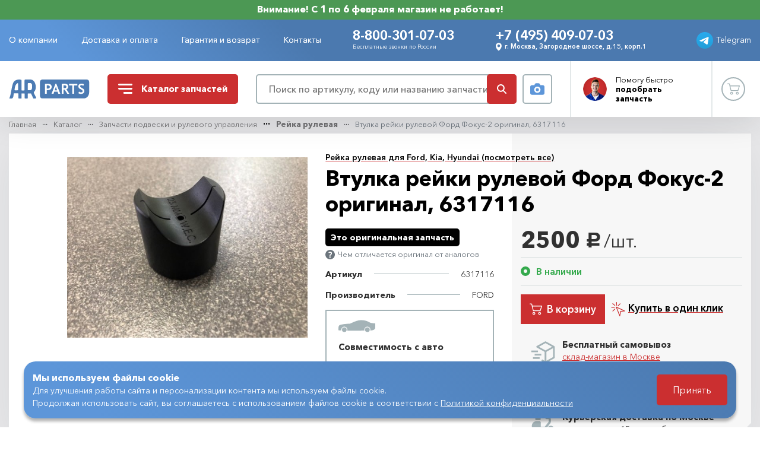

--- FILE ---
content_type: text/html; charset=UTF-8
request_url: https://www.auto-rus.ru/catalog/zapchasti-podveski/reyka-rulevaya/vtulka-reyki-rulevoy-ford-fokus-2
body_size: 25880
content:
<!DOCTYPE html> <html lang="ru"> <head> <meta charset="utf-8"/> <title>Втулка рейки рулевой Форд Фокус-2 оригинал, 6317116 | AR-Parts</title> <meta name="description" content="Втулка рейки рулевой Форд Фокус-2 оригинал, 6317116 в интернет-магазине автозапчастей AR-Parts. Доставка по Москве и в регионы. Звоните - +7 (495) 409-07-03, 8-800-301-07-03."/> <meta name="keywords" content="втулка рейки рулевой форд фокус-2 оригинал, 6317116, ar-parts"/> <meta name="csrf-token" content="hQZp6UA2gQmtDt1D0jsPkLm8hg5eog58S0Yyg9za"/> <meta name="viewport"
          content="width=device-width, initial-scale=1, maximum-scale=1, user-scalable=no, viewport-fit=cover"/> <meta property="og:type" content="website"> <meta property="og:title" content="Втулка рейки рулевой Форд Фокус-2 оригинал, 6317116 | AR-Parts"> <meta property="og:description" content="Втулка рейки рулевой Форд Фокус-2 оригинал, 6317116 в интернет-магазине автозапчастей AR-Parts. Доставка по Москве и в регионы. Звоните - +7 (495) 409-07-03, 8-800-301-07-03."> <meta property="og:url" content="https://www.auto-rus.ru"> <meta property="og:image" content="https://www.auto-rus.ru/meta/social-media.jpg"> <meta property="og:site_name" content="AutoRus"> <meta property="og:locale" content="ru_RU"> <link rel="apple-touch-icon" sizes="180x180" href="https://www.auto-rus.ru/meta/apple-touch-icon.png"> <link rel="icon" type="image/png" sizes="32x32" href="https://www.auto-rus.ru/meta/favicon-32x32.png"> <link rel="icon" type="image/png" sizes="16x16" href="https://www.auto-rus.ru/meta/favicon-16x16.png"> <link rel="manifest" href="https://www.auto-rus.ru/meta/site.webmanifest"> <link rel="mask-icon" href="https://www.auto-rus.ru/meta/safari-pinned-tab.svg" color="#5bbad5"> <meta name="msapplication-TileColor" content="#da532c"> <meta name="theme-color" content="#ffffff"> <meta http-equiv="x-ua-compatible" content="ie=edge"/> <meta name="format-detection" content="telephone=no"> <link rel="prefetch stylesheet" href="/css/compiled/vendor.css?id=5c3977c233531b693df33a699d7c8161"> <link rel="prefetch stylesheet" href="https://www.auto-rus.ru/css/aos.css"> <link rel="prefetch stylesheet" href="https://www.auto-rus.ru/css/filepond.min.css"> <link rel="prefetch stylesheet" href="https://www.auto-rus.ru/css/filepond-plugin-image-preview.min.css"> <link rel="prefetch stylesheet" href="/css/compiled/style.css?id=af74892a9bdce435906f938310d54818"> <link rel="stylesheet" href="https://www.auto-rus.ru/css/photoswipe.css"> <link rel="stylesheet" href="/css/compiled/catalog.css?id=301e90cb22795a5684111a6d7dcf5fb2"> <link rel="stylesheet" href="/css/compiled/product.css?id=5eb6d49366ce38969f2a2e2fa807db3a"> <script src="https://api-maps.yandex.ru/3.0/?apikey=ae8004a9-eb18-4b6a-96ae-6df3914ffa53&lang=ru_RU"></script> <script defer src="/js/compiled/tag.js?id=c6aef247f9c6cecc0774d1fa431cb382"></script> </head> <body     class="shop-product"
> <header class="header-box flex-shrink-0 is-fixed compensate-for-scrollbar"> <div class="header-banner"> Внимание! С 1 по 6 февраля магазин не работает! </div> <div class="header-statusbar"> <div class="container"> <div class="row align-items-center"> <div class="header-offcanvas-container col-auto d-xl-none"> <button type="button"
                            class="header-offcanvas-toggle d-flex align-items-center justify-content-center"
                            data-overlay="1"
                    > Меню </button> </div> <div class="header-nav-container col d-none d-xl-flex"> <ul class="header-nav-list list-unstyled"> <li class="header-nav-item "> <a href="https://www.auto-rus.ru/o-kompanii"
           class="header-nav-link">О компании</a> </li> <li class="header-nav-item "> <a href="https://www.auto-rus.ru/dostavka-i-oplata"
           class="header-nav-link">Доставка и оплата</a> </li> <li class="header-nav-item "> <a href="https://www.auto-rus.ru/garantiya-i-vozvrat"
           class="header-nav-link">Гарантия и возврат</a> </li> <li class="header-nav-item "> <a href="https://www.auto-rus.ru/kontakty"
           class="header-nav-link">Контакты</a> </li> </ul> </div> <div class="header-contact-container col"> <div class="row align-items-center align-items-lg-start justify-content-around"> <div
                                class="header-contact-block col-smx-6 col-md-5 col-xxl-4 d-flex flex-column"> <a href="tel:88003010703"
                                   data-ya-click="HEAD_PHONE_CLICK"
                                   class="header-contact-link header-contact-primary-link">8-800-301-07-03</a> <div class="header-contact-hint d-none d-md-block">Бесплатные звонки по России</div> </div> <div class="header-contact-block col-smx-6 col-sm-6 col-md-7 col-xxl-6"> <a href="tel:+74954090703"
                                   data-ya-click="HEAD_PHONE_CLICK"
                                   data-ya-params="{ phone: '+7 (495) 409-07-03', from: 'Шапка'}"
                                   class="header-contact-link header-contact-primary-link d-none d-md-inline-block">+7 (495) 409-07-03</a> <div class="header-contact-address d-none d-smx-flex align-items-center"> <svg class="header-contact-address-media" width="14" height="16"> <use xlink:href="/images/sprite.svg#icon-balloon"></use> </svg> г. Москва, Загородное шоссе, д.15, корп.1 </div> </div> </div> </div> <div class="header-telegram-container col-auto"> <a target="_blank"
                           rel="noreferrer noopener"
                           href="https://t.me/+79104193542"
                           class="header-telegram-link d-flex align-items-center justify-content-center"
                           data-ya-click="WT_HEAD_CLICK"
                           data-ya-params="{ from: 'Шапка' }"
                        > <img src="/images/icons/icon-telegram.svg" class="header-telegram-media" width="28" height="28"
                                 alt=""> <span class="header-telegram-content d-none d-lg-inline">Telegram</span> </a> </div> </div> </div> </div> <div class="header-main"> <div class="tooltip-search"> <div class="form-row align-items-center"> <div class="col"> <form action="https://www.auto-rus.ru/search" method="GET" class="form-search"> <input type="search" class="form-search-input" value="" name="query" placeholder="Поиск" required minlength="3"> <button type="submit" class="form-search-button text-danger d-flex align-items-center justify-content-center"> <svg class="form-search-button-media" width="16" height="16"> <use xlink:href="/images/sprite.svg#icon-search"></use> </svg> </button> </form> </div> <div class="col-auto"> <button type="button" class="offcanvas-search-by-photo-button hover-ellipse search-by-photo-button d-flex align-items-center justify-content-center" data-toggle="modal" data-target="#modalSearchByPhoto"> <svg class="search-by-photo-media" width="24" height="20"> <use xlink:href="/images/sprite.svg#icon-camera"></use> </svg> </button> </div> </div> </div> <div class="container"> <div class="row align-items-center"> <div class="header-logo-container col-auto"> <a href="https://www.auto-rus.ru" class="header-logo-link d-flex align-items-center justify-content-center"> <img src="/images/logo/logo-mobile.svg" class="header-logo-media d-sm-none" width="32"
                             height="22" alt="Auto-rus"> <img src="/images/logo/logo-desktop.svg" class="header-logo-media d-none d-sm-block" width="92"
                             height="22" alt="Auto-rus"> </a> </div> <div class="header-catalog-container col-auto ml-auto ml-sm-0"> <button type="button" class="header-catalog-toggle d-flex align-items-center"> <svg class="header-catalog-media" width="24" height="17"> <use xlink:href="/images/sprite.svg#icon-bars"></use> </svg> <svg class="header-catalog-media close" xmlns="http://www.w3.org/2000/svg" fill="#fff" viewBox="0 0 320 512" width="24" height="24"> <path d="M310.6 361.4c12.5 12.5 12.5 32.75 0 45.25C304.4 412.9 296.2 416 288 416s-16.38-3.125-22.62-9.375L160 301.3L54.63 406.6C48.38 412.9 40.19 416 32 416S15.63 412.9 9.375 406.6c-12.5-12.5-12.5-32.75 0-45.25l105.4-105.4L9.375 150.6c-12.5-12.5-12.5-32.75 0-45.25s32.75-12.5 45.25 0L160 210.8l105.4-105.4c12.5-12.5 32.75-12.5 45.25 0s12.5 32.75 0 45.25l-105.4 105.4L310.6 361.4z"/> </svg> <span>Каталог <span class="d-none d-lg-inline">запчастей</span></span> </button> </div> <div class="header-search-container col-auto col-sm col-xl mr-auto mr-sm-0"> <div class="form-row align-items-center"> <div class="col"> <button type="button"
                                    class="header-search-toggle d-flex d-sm-none align-items-center justify-content-center"
                                    data-toggle="dropdown"
                                    aria-haspopup="true"
                                    aria-expanded="false"
                            > <svg class="header-search-media" width="16" height="16"> <use xlink:href="/images/sprite.svg#icon-search"></use> </svg> </button> <div class="header-search-block d-none d-sm-flex"> <form action="https://www.auto-rus.ru/search" class="form-search"> <input type="search"
                                           class="form-search-input"
                                           name="query"
                                           value=""
                                           placeholder="Поиск по артикулу, коду или названию запчасти"
                                           required
                                           minlength="3"
                                           data-ya-click="SEARCH_CLICK"
                                    > <button type="submit"
                                            class="form-search-button btn-danger d-flex align-items-center justify-content-center"> <svg class="form-search-button-media" width="16" height="16"> <use xlink:href="/images/sprite.svg#icon-search"></use> </svg> </button> </form> </div> </div> <div class="col-auto d-none d-sm-block"> <button type="button"
                                    class="search-by-photo-button hover-ellipse d-flex align-items-center justify-content-center"
                                    data-ya-click="MODAL_HEAD_OPEN_SEARCH_BY_PHOTO_CLICK"
                                    data-parent="HEAD"
                                    data-toggle="modal" data-target="#modalSearchByPhoto"> <svg class="search-by-photo-media" width="24" height="20"> <use xlink:href="/images/sprite.svg#icon-camera"></use> </svg> </button> </div> </div> </div> <div class="header-master-container col-auto d-none d-md-block"> <button type="button" class="header-master-toggle d-flex align-items-center" data-toggle="modal"
                            data-ya-click="MODAL_HEAD_MASTER_CLICK"
                            data-parent="HEAD"
                            data-target="#modalMaster"> <span class="header-master-thumbnail"> <img loading="lazy" src="/images/master/master-avatar.png" class="header-master-media"
                                     width="40" height="40" alt="Мастер"> </span> <span class="header-master-content">Помогу <span
                                class="d-none d-lg-inline">быстро</span> <br> <b>подобрать запчасть</b></span> </button> </div> <div class="header-account-container col-auto"> <a href="https://www.auto-rus.ru/cart"
       data-ya-click="SM_CART_CLICK"
       class="header-account-link hover-ellipse d-flex align-items-center justify-content-center  disabled "> <svg class="header-account-media" width="21" height="20"> <use xlink:href="/images/sprite.svg#icon-cart"></use> </svg> <span class="header-account-badge badge badge-round"
              data-sm-cart-count
        > 0 </span> </a> </div> </div> </div> </div> </header> <main class="main-box flex-shrink-0 flex-grow-1"> <section class="section-product section-gray"> <div class="container"> <nav id="breadcrumbs" aria-label="breadcrumb"> <ol class="breadcrumb"> <li class="breadcrumb-item"> <a href="https://www.auto-rus.ru">Главная</a> </li> <li class="breadcrumb-item"> <a href="https://www.auto-rus.ru/catalog">Каталог</a> </li> <li class="breadcrumb-item"> <a href="https://www.auto-rus.ru/catalog/zapchasti-podveski">Запчасти подвески и рулевого управления</a> </li> <li class="breadcrumb-item"> <a href="https://www.auto-rus.ru/catalog/zapchasti-podveski/reyka-rulevaya">Рейка рулевая</a> </li> <li class="breadcrumb-item active" aria-current="page"> Втулка рейки рулевой Форд Фокус-2 оригинал, 6317116 </li> </ol> </nav> <div class="product-intro-block"> <div class="product-intro-inner"> <div class="row"> <div
                                class="product-gallery-container photoswipe-gallery col-md-4 col-xl-5"> <div class="form-row justify-content-end"> <div class="col-md-12 col-xl-10 order-xl-1"> <div
                                            class=" swiper-container"> <div class="swiper-wrapper"> <div class="swiper-slide"
                                                         data-hash="slide-0"> <a href="https://www.auto-rus.ru/uploads/products/images/0001333.jpeg"
                                                               class="product-media-thumbnail"
                                                               data-pswp-width="640"
                                                               data-pswp-height="480"
                                                            > <img loading="lazy"
                                                                     src="https://www.auto-rus.ru/uploads/products/images/product_page_0001333.jpeg"
                                                                     width="600" height="450"
                                                                     alt="Втулка рейки рулевой Форд Фокус-2 оригинал"
                                                                     class="product-media"> </a> </div> </div> </div> </div> </div> </div> <div class="product-typography-container col-md-8 col-xl-7"> <input type="text" id="productId"
                                       value="1427" hidden> <div class="product-header"> <div
                                        class="product-category text-secondary mb-2 mb-xl-1"> <a href="https://www.auto-rus.ru/catalog/zapchasti-podveski/reyka-rulevaya" class="btn-link" data-ya-click="PRODUCT_CATEGORY_LINK_CLICK" >Рейка рулевая для Ford, Kia, Hyundai (посмотреть все)</a> </div> <h1 class="title-h3">Втулка рейки рулевой Форд Фокус-2 оригинал, 6317116</h1> </div> <div class="product-grid-layout form-row"> <div class="product-buy-container col-12 order-sm-1"> <div class="product-buy-block"> <div class="form-row"> <div class="col-sm-6 col-md-12"> <div class="product-price-block"> <div class="form-row align-items-center"> <div class="col-auto"> <span class="product-price">2500<span
                                                                        class="rouble">руб.</span><small>/шт.</small></span> </div> </div> </div> <div
                                                        class="product-status-block d-flex flex-wrap align-items-center"> <div
                                                                    class="product-status status status-available mr-4 mr-sm-0">В наличии</div> </div> </div> <div class="col-sm-6 col-md-12"> <div class="product-order-block"> <div class="form-row align-items-center"> <div
                                                                class="col-6 col-sm-12 col-lg-auto d-flex justify-content-start mb-3 mb-lg-0"> <div class="btn-buy   "> <button type="button"
        class="card-product-order btn product-order btn-danger btn-xxl btn-text-visible d-flex align-items-center event-add-to-cart"
        data-product-id="1427"
        data-page-info="catalog"
        data-ya-click="PRODUCT_CART_ADD"
        > <span class="spinner-border text-danger  mr-2 " role="status"> <span class="sr-only">Загрузка...</span> </span> <svg class="btn-media  mr-2 " width="21" height="20"> <use xlink:href="/images/sprite.svg#icon-cart"></use> </svg> <span class="btn-text d-none d-sm-inline">В корзину</span> </button> <a href="https://www.auto-rus.ru/cart"
   class="card-product-order btn btn-outline btn-xxl btn-text-visible d-flex align-items-center"
   data-ya-click="PRODUCT_CART_LINK"
   > <svg class="btn-media  mr-2 " width="21" height="20"> <use xlink:href="/images/sprite.svg#icon-cart-fill"></use> </svg> <span class="btn-text d-none d-sm-inline">В корзине</span> </a> </div> </div> <div class="col-6 col-sm-12 col-lg"> <button type="button"
                                                                            class="product-fast-order btn-link d-block"
                                                                            data-toggle="modal"
                                                                            data-target="#modalFastOrder"
                                                                            data-ya-click="MODAL_ONE_CLICK_CLICK"
                                                                    > <svg class="btn-media"
                                                                             width="24" height="24"> <use
                                                                                xlink:href="/images/sprite.svg#icon-pointer"></use> </svg> <span class="btn-text">Купить в один клик</span> </button> </div> </div> </div> </div> </div> </div> <div class="product-delivery-container col-12 order-sm-2"> <div class="product-delivery-block"> <div class="form-row mb-3"> <div class="col-auto"> <svg width="45" height="45" style="color: #a4b3b7" xmlns="http://www.w3.org/2000/svg" xmlns:xlink="http://www.w3.org/1999/xlink" viewBox="0 0 32 32"><path d="M29.482 8.624l-10-5.5a1 1 0 0 0-.964 0l-10 5.5a1 1 0 0 0 0 1.752L18 15.591V26.31l-3.036-1.67L14 26.391l4.518 2.485a.998.998 0 0 0 .964 0l10-5.5A1 1 0 0 0 30 22.5v-13a1 1 0 0 0-.518-.876zM19 5.142L26.925 9.5L19 13.858L11.075 9.5zm9 16.767l-8 4.4V15.59l8-4.4z" fill="currentColor"></path><path d="M10 16H2v-2h8z" fill="currentColor"></path><path d="M12 24H4v-2h8z" fill="currentColor"></path><path d="M14 20H6v-2h8z" fill="currentColor"></path></svg> </div> <div class="col"> <div class="product-delivery-title"> Бесплатный самовывоз </div> <div class="product-delivery-description"> <button type="button"
                                                                    class="product-warehouse-link btn-link"
                                                                    data-toggle="modal"
                                                                    data-init-yamap
                                                                    data-target="#modalMapShop"
                                                                    data-ya-click="MODAL_SHOP_MAP_CLICK"
                                                            > склад-магазин в Москве </button> </div> </div> </div> <div class="form-row mb-3"> <div class="col-auto"> <svg width="45" height="45" style="color: #a4b3b7" xmlns="http://www.w3.org/2000/svg" xmlns:xlink="http://www.w3.org/1999/xlink" viewBox="0 0 32 32"><path d="M4 16h12v2H4z" fill="currentColor"></path><path d="M2 11h10v2H2z" fill="currentColor"></path><path d="M29.919 16.606l-3-7A.999.999 0 0 0 26 9h-3V7a1 1 0 0 0-1-1H6v2h15v12.556A3.992 3.992 0 0 0 19.142 23h-6.284a4 4 0 1 0 0 2h6.284a3.98 3.98 0 0 0 7.716 0H29a1 1 0 0 0 1-1v-7a.997.997 0 0 0-.081-.394zM9 26a2 2 0 1 1 2-2a2.002 2.002 0 0 1-2 2zm14-15h2.34l2.144 5H23zm0 15a2 2 0 1 1 2-2a2.002 2.002 0 0 1-2 2zm5-3h-1.142A3.995 3.995 0 0 0 23 20v-2h5z" fill="currentColor"></path></svg> </div> <div class="col"> <div class="product-delivery-title">Доставка
                                                            по РФ </div> <div class="product-delivery-description"> По тарифам ТК </div> </div> </div> <div class="form-row"> <div class="col-auto"> <svg width="45" height="45" style="color: #a4b3b7" xmlns="http://www.w3.org/2000/svg" xmlns:xlink="http://www.w3.org/1999/xlink" viewBox="0 0 24 24"><path d="M19 7c0-1.1-.9-2-2-2h-2c-.55 0-1 .45-1 1s.45 1 1 1h2v2.65L13.52 14H10v-4c0-.55-.45-1-1-1H6c-2.21 0-4 1.79-4 4v2c0 .55.45 1 1 1h1c0 1.66 1.34 3 3 3s3-1.34 3-3h3.52c.61 0 1.18-.28 1.56-.75l3.48-4.35c.29-.36.44-.8.44-1.25V7zM7 17c-.55 0-1-.45-1-1h2c0 .55-.45 1-1 1z" fill="currentColor"></path><path d="M6 6h3c.55 0 1 .45 1 1s-.45 1-1 1H6c-.55 0-1-.45-1-1s.45-1 1-1zm13 7c-1.66 0-3 1.34-3 3s1.34 3 3 3s3-1.34 3-3s-1.34-3-3-3zm0 4c-.55 0-1-.45-1-1s.45-1 1-1s1 .45 1 1s-.45 1-1 1z" fill="currentColor"></path></svg> </div> <div class="col"> <div class="product-delivery-title"> Курьерская доставка по Москве </div> <div class="product-delivery-description"> при заказе от 15 тысяч - бесплатно </div> </div> </div> </div> </div> </div> <div class="product-attributes-container col-12 order-sm-0"> <div class="form-row align-items-center"> <div class="col-12 mb-1"> <span class="product-quality-status">Это оригинальная запчасть</span> </div> <div class="col-12 mb-2"> <button type="button"
                                                        class="product-quality-hint btn-tooltip d-inline-flex align-items-center text-muted"
                                                        data-toggle="tooltip" data-placement="bottom"
                                                        title="Разница между комплектующими в том, что оригинальные запчасти - это те, что поставляются автопроизводителем, они могут быть либо собственного производства либо заказанные у лучших поставщиков компонентов.<br/>Оригинал - это всегда лучшее качество!"
                                                > <svg class="btn-tooltip-media" width="16"
                                                         height="16"> <use
                                                            xlink:href="/images/sprite.svg#icon-tooltip"></use> </svg> <span class="btn-tooltip-text">Чем отличается оригинал от аналогов</span> </button> </div> </div> <div class="product-attributes-block"> <ul class="product-attributes-list list-unstyled row"> <li class="product-attribute-item col-auto col-md-12 d-flex flex-column flex-lg-row flex-wrap justify-content-lg-between"> <span
                                                        class="product-attribute-label">Артикул</span> <div class="delimeter d-none d-lg-block"></div> <span
                                                        class="product-attribute-value">6317116</span> </li> <li class="product-attribute-item col-auto col-md-12 d-flex flex-column flex-lg-row flex-wrap justify-content-lg-between"> <span class="product-attribute-label">Производитель</span> <div
                                                            class="delimeter d-none d-lg-block"></div> <span
                                                            class="product-attribute-value">FORD</span> </li> </ul> </div> </div> <div
                                            class="product-compatibility-container col-12 order-sm-3"> <div class="product-compatibility-block"> <div class="form-row"> <div class="col-sm-auto col-md-12 col-xxl-auto"> <img loading="lazy"
                                                             src="/images/icons/icon-car.svg"
                                                             width="42"
                                                             height="14" alt="Совместимость с авто"
                                                             class="product-compatibility-media"> </div> <div class="col-sm col-md-12 col-xxl"> <div class="product-compatibility-title"> Совместимость с авто </div> <div
                                                            class="product-compatibility-description"> Ford Focus-2 (2005-2007 гг) </div> <button
                                                                data-href="#product-compatibility-tab"
                                                                data-change-tab
                                                                class="product-compatibility-cta btn-link text-decoration-none"
                                                            > И
                                                                еще 1 машина </button> </div> </div> </div> </div> </div> </div> </div> </div> </div> <div class="product-description-block"> <div class="row"> <div class="product-description-container col-md-7 col-lg col-xl-8"> <div class="product-description-tabs-wrapper nav-tabs-wrapper"> <ul class="product-description-tabs nav nav-tabs d-flex flex-nowrap"
                                    role="tablist"> <li class="nav-item" role="presentation"> <a class="nav-link"
                                               id="product-compatibility-tab"
                                               data-toggle="tab"
                                               data-ya-click="PRODUCT_TAB_COMP_CLICK"
                                               href="#product-compatibility-pane" role="tab"
                                               aria-controls="product-compatibility-pane"
                                               aria-selected="false">Совместимость</a> </li> </ul> </div> <div class="product-description-content tab-content"> <div class="tab-pane fade" id="product-compatibility-pane"
                                             role="tabpanel"
                                             aria-labelledby="product-compatibility-tab"> <div class="table-responsive"> <table class="table"> <tr> <th>Марка</th> <th>Модель</th> <th>Двигатель</th> <th>КПП</th> <th>Кузов</th> </tr> <tr> <td>Ford</td> <td>Focus-2 (2005-2007 гг)</td> <td>Любой двигатель</td> <td>Любая коробка</td> <td>Любой кузов</td> </tr> <tr> <td>Ford</td> <td>Focus-2+ (рестайлинг 2008-2011 гг)</td> <td>Любой двигатель</td> <td>Любая коробка</td> <td>Любой кузов</td> </tr> </table> </div> </div> </div> </div> <div
    class="product-master-container col-md-4 col-lg-3 col-xxl flex-md-column align-items-md-end"> <div class="master-block d-xxl-flex"> <div class="master-thumbnail float-left"> <img loading="lazy" src="/images/master/master-avatar-xl.png" width="62" height="78"
                alt="Мастер" class="master-media"> </div> <div class="master-content d-flex flex-column d-md-block"> <div class="master-header d-flex d-md-block flex-column justify-content-end"> <div class="form-title master-title">Помогу быстро подобрать запчасти!</div> <div class="form-subtitle master-subtitle d-none d-xl-block">Оставьте номер, и мы перезвоним!</div> </div> <div class="form-subtitle master-subtitle d-block d-xl-none">Оставьте номер, и мы перезвоним!</div> <div class="form-ajax"> <form action="/v1/form/feedback-call" method="post"
                    class="master-callback-form needs-validation" novalidate> <div class="form-body form-row"> <div class="form-group col-12"> <input type="tel"
                                class="master-callback-input "
                                placeholder="+7 (___) ___-__-__"
                                name="phone"
                                data-client-phone-mask
                                pattern="(\+7\s?[(]{0,1}[0-9]{3}[)]{0,1}\s?\d{3}[-]{0,1}\d{2}[-]{0,1}\d{2})"
                                required> <div class="invalid-feedback"> Заполните номер телефона </div> </div> <div class="form-group col-12 mt-3"> <div class="custom-control custom-checkbox text-agreement"> <input id="master-callback-privacy&quot;" class="custom-control-input" type="checkbox" required=""> <label for="master-callback-privacy&quot;" class="custom-control-label"> Даю согласие на <a rel="nofollow" href="https://www.auto-rus.ru/personal-data-consent" class="" target="_blank"> обработку персональных данных </a> и соглашаюсь с <a rel="nofollow" href="https://www.auto-rus.ru/privacy" class="" target="_blank"> политикой в отношении обработки персональных данных </a> </label> <div class="invalid-tooltip invalid-tooltip-static"> Подтвердите согласие на обработку персональных данных и примите политику в отношении обработки персональных данных </div> </div> </div> <div class="form-group col-12"> <button type="submit"
                                data-ya-click="$prefix_FORM_FEEDBACK_CALL_SUBMIT"
                                data-after-success-ya-tag="$prefix_FORM_FEEDBACK_CALL_SUCCESS"
                                class="master-callback-btn btn btn-outline btn-sm">Перезвоните
                                мне </button> </div> </div> </form> <div class="form-success-body d-none"> Ожидайте ответ в течение часа от нашего специалиста. </div> <div class="form-error-body d-none"> Позвоните нам на номер <a href="tel:8-800-301-07-03">8-800-301-07-03</a> и сообщите о проблеме.
    Вы также можете отправить фото через <a href="https://t.me/+79104193542">Telegram</a>. </div> <div class="form-loading d-none"> <div class="d-flex flex-column justify-content-center align-items-center"> <span class="spinner-border text-danger mb-2" role="status"> <span class="sr-only">Loading...</span> </span> <span class="text-black-50 text-center"><strong>Идет отправка ...</strong></span> </div> </div> </div> </div> </div> </div> </div> </div> </div> </section> <section class="section-contact section-primary"> <div class="container"> <div class="row align-items-center justify-content-between"> <div class="contact-phone-container col-auto col-sm-auto col-md order-sm-0"> <div class="contact-phone-block"> <a href="tel:8-800-301-07-03"
                        data-ya-click="CONTACT_PHONE_CLICK"
                        data-ya-params="{ phone: '+7 (495) 409-07-03', from: 'Сквозной'}"
                        class="text-nowrap">8-800-301-07-03</a> <br> <span class="contact-hint">Бесплатные звонки по России</span> </div> </div> <div class="contact-telegram-container col-auto col-xxl d-flex justify-content-center  order-sm-2"> <a href="https://t.me/+79104193542"
                    target="_blank"
                    rel="noreferrer noopener"
                    data-ya-click="WT_CONTACT_CLICK"
                    class="contact-telegram-block d-flex align-items-center"> <span class="contact-telegram-thumbnail d-flex align-items-center justify-content-center"> <img loading="lazy" src="/images/icons/icon-telegram-light.svg" width="45" height="45"
                            alt="Telegram" class="contact-telegram-media"> </span> <span class="contact-telegram-content d-none d-lg-inline"> Telegram </span> </a> </div> <div class="contact-location-container col-sm-auto col-md order-sm-1"> <div class="contact-location-block d-flex align-items-center"> <div class="contact-location-thumbnail"> <svg class="contact-location-media" width="67" height="82"> <use xlink:href="/images/sprite.svg#icon-balloon"></use> </svg> </div> <div class="contact-location-content"> г. Москва, Загородное шоссе, д.15, корп.1 <p class="contact-location-time">пн-пт: 9:00-19:00 <br> сб, вс, праздники: 10:00-16:00</p> </div> </div> </div> <div class="contact-master-container col-auto col-md order-sm-3"> <div class="master-block master-block-sm d-flex"> <div class="master-thumbnail"> <img loading="lazy" src="/images/master/master-avatar-xl.png" width="127" height="160"
                            alt="Мастер" class="master-media"> </div> <div class="master-content align-self-end align-self-sm-center"> <div class="master-header"> <div class="master-title"> <a
                                    href="javascript:void(0);"
                                    data-ya-click="MODAL_CONTACT_MASTER_CLICK"
                                    data-parent="CONTACT"
                                    data-toggle="modal"
                                    data-target="#modalMaster"> <span>Помогу быстро</span> <br class="d-sm-none d-md-block"> <span class="text-underline text-nowrap">подобрать запчасти!</span> </a> </div> </div> </div> </div> </div> </div> </div> </section> </main> <footer class="footer-box flex-shrink-0 flex-grow-0"> <div class="container"> <div class="row"> <div class="footer-copyright-container col-12 col-sm-6 col-md-4 col-lg-3"> <div class="form-row"> <div class="footer-logo-container col-5 col-sm-12"> <a href="https://www.auto-rus.ru" class="footer-logo-link d-inline-block"> <img src="/images/logo/logo-desktop-white.svg" class="footer-logo-media"
                                width="119" height="28" alt="Auto-rus"> </a> </div> <div class="footer-copyright-container col-7 col-sm-12" style="opacity: 0.7"> <div class="footer-copyright-block"> © 2026 Интернет-магазин AR-Parts </div> </div> <div class="footer-about-container col-12" style="opacity: 0.7"> <div class="footer-about-block"> <p>Продажа автозапчастей для Ford Focus 2, Ford Focus 3, Ford Mondeo, Kia, Hyundai и др.</p> <p> <a rel="nofollow" href="https://www.auto-rus.ru/privacy" class="" target="_blank"> Политика конфиденциальности </a> <br> <a rel="nofollow" href="https://www.auto-rus.ru/personal-data-consent" class="" target="_blank"> Согласие на обработку персональных данных </a> <br> <a rel="nofollow" href="https://www.auto-rus.ru/advertising-information-consent" class="" target="_blank"> Согласие на получение информационных рассылок </a> </p> </div> </div> <div class="footer-develop-container col-12 d-none d-sm-block"> <div class="footer-develop-block"> <a href="https://www.diol-it.ru/"
                                class="footer-develop-link d-flex align-items-center align-items-sm-start flex-sm-column"
                                target="_blank"> <img src="/images/develop/diol.svg" width="66" height="39"
                                    alt="Diol-it.ru" class="footer-develop-media"> Разработка и продвижение </a> <div class="counters"></div> </div> <a class="d-flex mt-2" href="/map"> <svg width="20" height="20" xmlns="http://www.w3.org/2000/svg" viewBox="0 0 576 512"> <path fill="#fff"
                                    d="M208 80C208 53.49 229.5 32 256 32H320C346.5 32 368 53.49 368 80V144C368 170.5 346.5 192 320 192H312V232H464C494.9 232 520 257.1 520 288V320H528C554.5 320 576 341.5 576 368V432C576 458.5 554.5 480 528 480H464C437.5 480 416 458.5 416 432V368C416 341.5 437.5 320 464 320H472V288C472 283.6 468.4 280 464 280H312V320H320C346.5 320 368 341.5 368 368V432C368 458.5 346.5 480 320 480H256C229.5 480 208 458.5 208 432V368C208 341.5 229.5 320 256 320H264V280H112C107.6 280 104 283.6 104 288V320H112C138.5 320 160 341.5 160 368V432C160 458.5 138.5 480 112 480H48C21.49 480 0 458.5 0 432V368C0 341.5 21.49 320 48 320H56V288C56 257.1 81.07 232 112 232H264V192H256C229.5 192 208 170.5 208 144V80z" /> </svg> </a> </div> </div> </div> <div class="footer-catalog-container col-12 col-md-5 col-lg-6 d-none d-md-block"> <div class="footer-catalog-headline d-flex align-items-center text-nowrap"> <svg class="footer-catalog-media text-primary d-none d-sm-inline-block"
                        width="24" height="17"> <use xlink:href="/images/sprite.svg#icon-bars"></use> </svg> Каталог запчастей </div> <div class="row"> <div class="col-lg-6"> <div class="footer-catalog-block"> <ul class="footer-catalog-list list-unstyled"> <li class="footer-catalog-item  "> <a href="https://www.auto-rus.ru/catalog/zapchasti-dvigatelya-i-podkapot"
                                        class="footer-catalog-link d-block">Запчасти двигателя и подкапотного пространства</a> </li> <li class="footer-catalog-item  "> <a href="https://www.auto-rus.ru/catalog/kuzovnyye-zapchasti"
                                        class="footer-catalog-link d-block">Кузовные запчасти, оптика, стекла</a> </li> <li class="footer-catalog-item  "> <a href="https://www.auto-rus.ru/catalog/zapchasti-podveski"
                                        class="footer-catalog-link d-block">Запчасти подвески и рулевого управления</a> </li> <li class="footer-catalog-item  "> <a href="https://www.auto-rus.ru/catalog/zapchasti-tormoza"
                                        class="footer-catalog-link d-block">Запчасти тормозной системы</a> </li> </ul> </div> </div> <div class="col-lg-6"> <div class="footer-catalog-block"> <ul class="footer-catalog-list list-unstyled"> <li class="footer-catalog-item  "> <a href="https://www.auto-rus.ru/catalog/elektro-elementy-i-datchiki"
                                        class="footer-catalog-link d-block">Электрические элементы и датчики</a> </li> <li class="footer-catalog-item  "> <a href="https://www.auto-rus.ru/catalog/zapchasti-transmisii"
                                        class="footer-catalog-link d-block">Запчасти трансмиссии</a> </li> <li class="footer-catalog-item  "> <a href="https://www.auto-rus.ru/catalog/zapchasti-sistema-kondicionirovaniya"
                                        class="footer-catalog-link d-block">Запчасти системы кондиционирования и отопителя</a> </li> <li class="footer-catalog-item  "> <a href="https://www.auto-rus.ru/catalog/zapchasti-dlya-to"
                                        class="footer-catalog-link d-block">Запчасти для ТО, расходники</a> </li> </ul> </div> </div> </div> </div> <div class="footer-nav-container col-12 col-sm-6 col-md-3 col-lg-3"> <div class="footer-nav-block"> <ul class="footer-nav-list list-unstyled"> <li class="footer-nav-item footer-nav-catalog-item d-md-none"> <a href="/catalog" class="footer-nav-link d-block"> <svg class="footer-nav-media text-primary d-none d-sm-inline-block"
                                    width="24" height="17"> <use xlink:href="/images/sprite.svg#icon-bars"></use> </svg> Каталог запчастей </a> </li> <li class="footer-nav-item "> <a href="https://www.auto-rus.ru/o-kompanii"
                                class="footer-nav-link d-block">О компании</a> </li> <li class="footer-nav-item "> <a href="https://www.auto-rus.ru/dostavka-i-oplata"
                                class="footer-nav-link d-block">Доставка и оплата</a> </li> <li class="footer-nav-item "> <a href="https://www.auto-rus.ru/garantiya-i-vozvrat"
                                class="footer-nav-link d-block">Гарантия и возврат</a> </li> <li class="footer-nav-item "> <a href="https://www.auto-rus.ru/kontakty"
                                class="footer-nav-link d-block">Контакты</a> </li> </ul> </div> <div class="footer-contact-block d-inline-block d-sm-block d-lg-inline-block"> <ul class="footer-contact-list list-unstyled"> <li class="footer-contact-item"> <a href="tel:+74954090703"
                                data-ya-click="FOOTER_PHONE_CLICK"
                                data-ya-params="{ phone: '+7 (495) 409-07-03', from: 'Подвал'}"
                                class="footer-contact-link d-block"> +7 (495) 409-07-03 </a> </li> </ul> </div> </div> <div class="footer-develop-container col-12 d-sm-none"> <div class="footer-develop-block"> <a href="https://www.diol-it.ru/"
                        class="footer-develop-link d-flex align-items-center align-items-sm-start flex-sm-column"
                        target="_blank"> <img src="/images/develop/diol.svg" width="66" height="39" alt="Diol-it.ru"
                            class="footer-develop-media"> Разработка и продвижение </a> </div> </div> </div> </div> </footer> <div
    class="cookies"
    role="dialog"
    aria-modal="true"
    aria-hidden="true"
    aria-labelledby="cookie-title"
    aria-describedby="cookie-description"
> <div class="row align-items-center"> <div class="col-12 col-sm"> <div class="cookies__text"> <p id="cookie-title" class="cookies__title" > <b>Мы используем файлы cookie</b> </p> <p id="cookie-description" class="cookies__description" > Для улучшения работы сайта и персонализации контента мы используем файлы cookie. <br> Продолжая использовать сайт, вы соглашаетесь с использованием файлов cookie в
                    соответствии с <a href="/privacy" class="text-white" target="_blank" >Политикой конфиденциальности</a> </p> </div> </div> <div class="col-12 col-sm-auto mt-3 mt-sm-0"> <button
                type="button"
                class="cookies__cta btn btn-danger btn-block"
                aria-label="Принять использование файлов cookie"
            > Принять </button> </div> </div> </div> <div class="overlay"></div> <div id="offcanvas" class="offcanvas d-xl-none"> <div class="offcanvas-header"> <div class="form-row justify-content-between"> <div class="col-auto d-flex"> <button class="offcanvas-close-toggle" type="button"> <svg class="offcanvas-close-media" width="24" height="24"> <use xlink:href="/images/sprite.svg#icon-close"></use> </svg> </button> </div> <div class="col-auto d-flex"> <a href="https://www.auto-rus.ru/cart" class="offcanvas-account-link d-flex align-items-center justify-content-center"> <svg class="offcanvas-account-media" width="32" height="30"> <use xlink:href="/images/sprite.svg#icon-cart"></use> </svg> <span class="offcanvas-account-badge badge badge-round">0</span> </a> </div> </div> </div> <div class="offcanvas-nav-block"> <ul class="offcanvas-nav-list list-unstyled"> <li class="offcanvas-nav-item "> <a href="https://www.auto-rus.ru/o-kompanii" class="offcanvas-nav-link">О компании</a> </li> <li class="offcanvas-nav-item "> <a href="https://www.auto-rus.ru/dostavka-i-oplata" class="offcanvas-nav-link">Доставка и оплата</a> </li> <li class="offcanvas-nav-item "> <a href="https://www.auto-rus.ru/garantiya-i-vozvrat" class="offcanvas-nav-link">Гарантия и возврат</a> </li> <li class="offcanvas-nav-item "> <a href="https://www.auto-rus.ru/kontakty" class="offcanvas-nav-link">Контакты</a> </li> </ul> </div> <div class="offcanvas-contact-block"> <div class="form-row align-items-center"> <div class="col"> <a href="tel:8-800-301-07-03"
                class="offcanvas-contact-link">8-800-301-07-03</a> <div class="offcanvas-contact-hint">Бесплатные звонки по России</div> </div> <div class="col-auto"> <a href="https://t.me/+79104193542"
                class="offcanvas-telegram-link d-flex align-items-center justify-content-center"> <img loading="lazy" src="/images/icons/icon-telegram-light.svg" class="offcanvas-telegram-media"
                    width="44" height="44" alt="Telegram"> </a> </div> <div class="col-12"> <ul class="offcanvas-contact-list list-unstyled"> <li class="offcanvas-contact-item d-flex align-items-center"> <svg class="offcanvas-contact-media" width="14" height="16"> <use xlink:href="/images/sprite.svg#icon-balloon"></use> </svg> г. Москва, Загородное шоссе, д.15, корп.1 </li> <li class="offcanvas-contact-item d-flex align-items-center"> <svg class="offcanvas-contact-media" width="14" height="16"> <use xlink:href="/images/sprite.svg#icon-schedule-fill"></use> </svg> пн-пт: 9:00-19:00 <br> сб, вс, праздники: 10:00-16:00 </li> </ul> </div> </div> </div> <div class="offcanvas-master-block"> <button type="button" class="offcanvas-master-toggle d-flex align-items-center" data-toggle="modal"
        data-target="#modalMaster"> <span class="offcanvas-master-thumbnail"> <img loading="lazy" src="/images/master/master-avatar.png" class="offcanvas-master-media" width="50"
                height="50" alt="Мастер"> </span> <span class="offcanvas-master-content">Помогу быстро <br> <b>подобрать запчасть</b></span> </button> </div> </div> <div id="offcanvas-category" class="offcanvas d-md-none"> <div class="offcanvas-header"> <div class="form-row justify-content-between"> <div class="col-auto d-flex"> <button class="offcanvas-close-toggle" type="button"> <svg class="offcanvas-close-media" width="24" height="24"> <use xlink:href="/images/sprite.svg#icon-close"></use> </svg> </button> </div> <div class="col-auto d-flex"> <a href="https://www.auto-rus.ru/cart" class="offcanvas-account-link d-flex align-items-center justify-content-center"> <svg class="offcanvas-account-media" width="32" height="30"> <use xlink:href="/images/sprite.svg#icon-cart"></use> </svg> <span class="offcanvas-account-badge badge badge-round">0</span> </a> </div> </div> </div> <div class="offcanvas-nav-block"> <ul class="offcanvas-catalog list-unstyled"> <li class="offcanvas-catalog-item "> <button
                        type="button"
                        aria-expanded="false"
                        aria-controls="offcanvas-catalog-category-0"
                        class="offcanvas-catalog-toggle" > <svg class="offcanvas-catalog-toggle-collapsed-text" width="14" height="14"> <use xlink:href="/images/sprite.svg#icon-plus"></use> </svg> <svg class="offcanvas-catalog-toggle-expanded-text" width="14" height="14"> <use xlink:href="/images/sprite.svg#icon-minus"></use> </svg> </button> <a href="https://www.auto-rus.ru/catalog/zapchasti-dvigatelya-i-podkapot" class="offcanvas-catalog-link">Запчасти двигателя и подкапотного пространства</a> <ul id="offcanvas-catalog-category-0" aria-hidden="true" class="offcanvas-catalog-subnav list-unstyled"> <li class="offcanvas-catalog-subnav-item "> <a href="https://www.auto-rus.ru/catalog/zapchasti-dvigatelya-i-podkapot/remen-grm"
                                            class="offcanvas-catalog-subnav-link">Ремни ГРМ и комплекты ГРМ</a> </li> <li class="offcanvas-catalog-subnav-item "> <a href="https://www.auto-rus.ru/catalog/zapchasti-dvigatelya-i-podkapot/bolt-kolenvala"
                                            class="offcanvas-catalog-subnav-link">Болты коленвала и распредвалов</a> </li> <li class="offcanvas-catalog-subnav-item "> <a href="https://www.auto-rus.ru/catalog/zapchasti-dvigatelya-i-podkapot/remni-privodnyye-komplekt"
                                            class="offcanvas-catalog-subnav-link">Ремни приводные агрегатов</a> </li> <li class="offcanvas-catalog-subnav-item "> <a href="https://www.auto-rus.ru/catalog/zapchasti-dvigatelya-i-podkapot/roliki-privodnogo-remnya"
                                            class="offcanvas-catalog-subnav-link">Ролики приводных ремней</a> </li> <li class="offcanvas-catalog-subnav-item "> <a href="https://www.auto-rus.ru/catalog/zapchasti-dvigatelya-i-podkapot/shesternya-raspredvala"
                                            class="offcanvas-catalog-subnav-link">Шестерни распредвалов</a> </li> <li class="offcanvas-catalog-subnav-item "> <a href="https://www.auto-rus.ru/catalog/zapchasti-dvigatelya-i-podkapot/tsepnoy-gazoraspredelitel-nyy-mekhanizm"
                                            class="offcanvas-catalog-subnav-link">Цепной газораспределительный механизм</a> </li> <li class="offcanvas-catalog-subnav-item "> <a href="https://www.auto-rus.ru/catalog/zapchasti-dvigatelya-i-podkapot/nasos-vodyanoy"
                                            class="offcanvas-catalog-subnav-link">Насосы водяные - помпы</a> </li> <li class="offcanvas-catalog-subnav-item "> <a href="https://www.auto-rus.ru/catalog/zapchasti-dvigatelya-i-podkapot/termostat"
                                            class="offcanvas-catalog-subnav-link">Термостаты</a> </li> <li class="offcanvas-catalog-subnav-item "> <a href="https://www.auto-rus.ru/catalog/zapchasti-dvigatelya-i-podkapot/bachok-rasshiritel-nyy-i-kryshka"
                                            class="offcanvas-catalog-subnav-link">Бачки расширительные и крышки</a> </li> <li class="offcanvas-catalog-subnav-item "> <a href="https://www.auto-rus.ru/catalog/zapchasti-dvigatelya-i-podkapot/flanets-sistemy-okhlazhdeniya"
                                            class="offcanvas-catalog-subnav-link">Фланец системы охлаждения</a> </li> <li class="offcanvas-catalog-subnav-item "> <a href="https://www.auto-rus.ru/catalog/zapchasti-dvigatelya-i-podkapot/radiator-okhlazhdeniya"
                                            class="offcanvas-catalog-subnav-link">Радиаторы охлаждения</a> </li> <li class="offcanvas-catalog-subnav-item "> <a href="https://www.auto-rus.ru/catalog/zapchasti-dvigatelya-i-podkapot/patrubki-otopitelya"
                                            class="offcanvas-catalog-subnav-link">Патрубки и шланги системы охлаждения и отопителя</a> </li> <li class="offcanvas-catalog-subnav-item "> <a href="https://www.auto-rus.ru/catalog/zapchasti-dvigatelya-i-podkapot/prokladki-sistemy-okhlazhdeniya"
                                            class="offcanvas-catalog-subnav-link">Прокладки системы охлаждения</a> </li> <li class="offcanvas-catalog-subnav-item "> <a href="https://www.auto-rus.ru/catalog/zapchasti-dvigatelya-i-podkapot/nasos-maslyanyy"
                                            class="offcanvas-catalog-subnav-link">Насосы масляные</a> </li> <li class="offcanvas-catalog-subnav-item "> <a href="https://www.auto-rus.ru/catalog/zapchasti-dvigatelya-i-podkapot/nasos-gidrousilitelya"
                                            class="offcanvas-catalog-subnav-link">Насосы гидроусилителя</a> </li> <li class="offcanvas-catalog-subnav-item "> <a href="https://www.auto-rus.ru/catalog/zapchasti-dvigatelya-i-podkapot/trubka-gura"
                                            class="offcanvas-catalog-subnav-link">Трубки ГУРа</a> </li> <li class="offcanvas-catalog-subnav-item "> <a href="https://www.auto-rus.ru/catalog/zapchasti-dvigatelya-i-podkapot/klapana-dvigatelya"
                                            class="offcanvas-catalog-subnav-link">Клапана ГРМ двигателя</a> </li> <li class="offcanvas-catalog-subnav-item "> <a href="https://www.auto-rus.ru/catalog/zapchasti-dvigatelya-i-podkapot/vkladyshi-kolenvala"
                                            class="offcanvas-catalog-subnav-link">Вкладыши коленвала</a> </li> <li class="offcanvas-catalog-subnav-item "> <a href="https://www.auto-rus.ru/catalog/zapchasti-dvigatelya-i-podkapot/porshni-dvigatelya"
                                            class="offcanvas-catalog-subnav-link">Поршни двигателя</a> </li> <li class="offcanvas-catalog-subnav-item "> <a href="https://www.auto-rus.ru/catalog/zapchasti-dvigatelya-i-podkapot/koltsa-porshnevyye"
                                            class="offcanvas-catalog-subnav-link">Кольца поршневые</a> </li> <li class="offcanvas-catalog-subnav-item "> <a href="https://www.auto-rus.ru/catalog/zapchasti-dvigatelya-i-podkapot/klapannaya-kryshka-i-nakladka"
                                            class="offcanvas-catalog-subnav-link">Клапанная крышка и накладка</a> </li> <li class="offcanvas-catalog-subnav-item "> <a href="https://www.auto-rus.ru/catalog/zapchasti-dvigatelya-i-podkapot/prokladki-klapannoy-kryshki"
                                            class="offcanvas-catalog-subnav-link">Прокладки клапанной крышки</a> </li> <li class="offcanvas-catalog-subnav-item "> <a href="https://www.auto-rus.ru/catalog/zapchasti-dvigatelya-i-podkapot/prokladki-kollektora-sistemy-pitaniya-i-vypuska"
                                            class="offcanvas-catalog-subnav-link">Прокладки коллектора (системы питания и выпуска)</a> </li> <li class="offcanvas-catalog-subnav-item "> <a href="https://www.auto-rus.ru/catalog/zapchasti-dvigatelya-i-podkapot/prokladka-gbts"
                                            class="offcanvas-catalog-subnav-link">Прокладки ГБЦ</a> </li> <li class="offcanvas-catalog-subnav-item "> <a href="https://www.auto-rus.ru/catalog/zapchasti-dvigatelya-i-podkapot/sal-niki-dvigatelya"
                                            class="offcanvas-catalog-subnav-link">Сальники двигателя</a> </li> <li class="offcanvas-catalog-subnav-item "> <a href="https://www.auto-rus.ru/catalog/zapchasti-dvigatelya-i-podkapot/bolty-golovki-bloka-tsilindrov"
                                            class="offcanvas-catalog-subnav-link">Болты головки блока цилиндров</a> </li> <li class="offcanvas-catalog-subnav-item "> <a href="https://www.auto-rus.ru/catalog/zapchasti-dvigatelya-i-podkapot/kolpachki-maslos-yemnyye"
                                            class="offcanvas-catalog-subnav-link">Колпачки маслосъемные</a> </li> <li class="offcanvas-catalog-subnav-item "> <a href="https://www.auto-rus.ru/catalog/zapchasti-dvigatelya-i-podkapot/klapan-egr"
                                            class="offcanvas-catalog-subnav-link">Клапана EGR, PCV и маслоотделители</a> </li> <li class="offcanvas-catalog-subnav-item "> <a href="https://www.auto-rus.ru/catalog/zapchasti-dvigatelya-i-podkapot/opora-podushka-dvigatelya"
                                            class="offcanvas-catalog-subnav-link">Опоры (подушки) двигателя и КПП</a> </li> <li class="offcanvas-catalog-subnav-item "> <a href="https://www.auto-rus.ru/catalog/zapchasti-dvigatelya-i-podkapot/patrubok-vozdushnogo-filtra"
                                            class="offcanvas-catalog-subnav-link">Патрубок воздушного фильтра</a> </li> <li class="offcanvas-catalog-subnav-item "> <a href="https://www.auto-rus.ru/catalog/zapchasti-dvigatelya-i-podkapot/kryshka-benzobaka"
                                            class="offcanvas-catalog-subnav-link">Крышки и клапаны бензобака</a> </li> <li class="offcanvas-catalog-subnav-item "> <a href="https://www.auto-rus.ru/catalog/zapchasti-dvigatelya-i-podkapot/glushiteli-i-rezonatory"
                                            class="offcanvas-catalog-subnav-link">Глушители и резонаторы</a> </li> <li class="offcanvas-catalog-subnav-item "> <a href="https://www.auto-rus.ru/catalog/zapchasti-dvigatelya-i-podkapot/saylentblok-opory-kpp"
                                            class="offcanvas-catalog-subnav-link">Сайлентблоки опоры КПП</a> </li> </ul> </li> <li class="offcanvas-catalog-item "> <button
                        type="button"
                        aria-expanded="false"
                        aria-controls="offcanvas-catalog-category-1"
                        class="offcanvas-catalog-toggle" > <svg class="offcanvas-catalog-toggle-collapsed-text" width="14" height="14"> <use xlink:href="/images/sprite.svg#icon-plus"></use> </svg> <svg class="offcanvas-catalog-toggle-expanded-text" width="14" height="14"> <use xlink:href="/images/sprite.svg#icon-minus"></use> </svg> </button> <a href="https://www.auto-rus.ru/catalog/elektro-elementy-i-datchiki" class="offcanvas-catalog-link">Электрические элементы и датчики</a> <ul id="offcanvas-catalog-category-1" aria-hidden="true" class="offcanvas-catalog-subnav list-unstyled"> <li class="offcanvas-catalog-subnav-item "> <a href="https://www.auto-rus.ru/catalog/elektro-elementy-i-datchiki/katushki-zazhiganiya"
                                            class="offcanvas-catalog-subnav-link">Катушки зажигания</a> </li> <li class="offcanvas-catalog-subnav-item "> <a href="https://www.auto-rus.ru/catalog/elektro-elementy-i-datchiki/provod-vysokovol-tnyy"
                                            class="offcanvas-catalog-subnav-link">Провода свечные высоковольтные</a> </li> <li class="offcanvas-catalog-subnav-item "> <a href="https://www.auto-rus.ru/catalog/elektro-elementy-i-datchiki/akkumulyatory"
                                            class="offcanvas-catalog-subnav-link">Аккумуляторы</a> </li> <li class="offcanvas-catalog-subnav-item "> <a href="https://www.auto-rus.ru/catalog/elektro-elementy-i-datchiki/nasos-toplivnyy"
                                            class="offcanvas-catalog-subnav-link">Насосы топливные и клапаны</a> </li> <li class="offcanvas-catalog-subnav-item "> <a href="https://www.auto-rus.ru/catalog/elektro-elementy-i-datchiki/forsunka-toplivnay"
                                            class="offcanvas-catalog-subnav-link">Форсунки топливные</a> </li> <li class="offcanvas-catalog-subnav-item "> <a href="https://www.auto-rus.ru/catalog/elektro-elementy-i-datchiki/ventilyator-okhlazhdeniya-radiatora"
                                            class="offcanvas-catalog-subnav-link">Вентиляторы охлаждения радиатора</a> </li> <li class="offcanvas-catalog-subnav-item "> <a href="https://www.auto-rus.ru/catalog/elektro-elementy-i-datchiki/datchik-temperatury"
                                            class="offcanvas-catalog-subnav-link">Датчики температуры</a> </li> <li class="offcanvas-catalog-subnav-item "> <a href="https://www.auto-rus.ru/catalog/elektro-elementy-i-datchiki/datchik-drossel-noy-zaslonki"
                                            class="offcanvas-catalog-subnav-link">Датчики дроссельной заслонки и дроссели</a> </li> <li class="offcanvas-catalog-subnav-item "> <a href="https://www.auto-rus.ru/catalog/elektro-elementy-i-datchiki/datchik-absolyutnogo-davleniya-vo-vpusknom-kollektore"
                                            class="offcanvas-catalog-subnav-link">Датчики абсолютного давления и массового расхода воздуха</a> </li> <li class="offcanvas-catalog-subnav-item "> <a href="https://www.auto-rus.ru/catalog/elektro-elementy-i-datchiki/datchik-kolenvala"
                                            class="offcanvas-catalog-subnav-link">Датчики коленвала</a> </li> <li class="offcanvas-catalog-subnav-item "> <a href="https://www.auto-rus.ru/catalog/elektro-elementy-i-datchiki/datchik-raspredvala"
                                            class="offcanvas-catalog-subnav-link">Датчики распредвала</a> </li> <li class="offcanvas-catalog-subnav-item "> <a href="https://www.auto-rus.ru/catalog/elektro-elementy-i-datchiki/klapan-elektromagnitnyy-fazoregulyatora"
                                            class="offcanvas-catalog-subnav-link">Клапаны электромагнитный фазорегулятора</a> </li> <li class="offcanvas-catalog-subnav-item "> <a href="https://www.auto-rus.ru/catalog/elektro-elementy-i-datchiki/datchik-davleniya-masla"
                                            class="offcanvas-catalog-subnav-link">Датчики давления масла</a> </li> <li class="offcanvas-catalog-subnav-item "> <a href="https://www.auto-rus.ru/catalog/elektro-elementy-i-datchiki/datchik-kisloroda-lyambda-zond"
                                            class="offcanvas-catalog-subnav-link">Датчики кислорода (лямбда-зонд)</a> </li> <li class="offcanvas-catalog-subnav-item "> <a href="https://www.auto-rus.ru/catalog/elektro-elementy-i-datchiki/datchik-skorosti"
                                            class="offcanvas-catalog-subnav-link">Датчики скорости</a> </li> <li class="offcanvas-catalog-subnav-item "> <a href="https://www.auto-rus.ru/catalog/elektro-elementy-i-datchiki/klapan-upravleniya-zaslonkami-vpusknogo-kollektora"
                                            class="offcanvas-catalog-subnav-link">Клапаны управления заслонками впускного коллектора</a> </li> <li class="offcanvas-catalog-subnav-item "> <a href="https://www.auto-rus.ru/catalog/elektro-elementy-i-datchiki/generator"
                                            class="offcanvas-catalog-subnav-link">Генераторы</a> </li> <li class="offcanvas-catalog-subnav-item "> <a href="https://www.auto-rus.ru/catalog/elektro-elementy-i-datchiki/starter"
                                            class="offcanvas-catalog-subnav-link">Стартеры</a> </li> <li class="offcanvas-catalog-subnav-item "> <a href="https://www.auto-rus.ru/catalog/elektro-elementy-i-datchiki/privod-startera"
                                            class="offcanvas-catalog-subnav-link">Привод стартера</a> </li> <li class="offcanvas-catalog-subnav-item "> <a href="https://www.auto-rus.ru/catalog/elektro-elementy-i-datchiki/nasos-motor-omyvatelya"
                                            class="offcanvas-catalog-subnav-link">Насосы (моторы) омывателя</a> </li> <li class="offcanvas-catalog-subnav-item "> <a href="https://www.auto-rus.ru/catalog/elektro-elementy-i-datchiki/vyklyuchateli-signala-zadnego-khoda"
                                            class="offcanvas-catalog-subnav-link">Выключатели сигнала заднего хода</a> </li> <li class="offcanvas-catalog-subnav-item "> <a href="https://www.auto-rus.ru/catalog/elektro-elementy-i-datchiki/lampy"
                                            class="offcanvas-catalog-subnav-link">Лампы</a> </li> <li class="offcanvas-catalog-subnav-item "> <a href="https://www.auto-rus.ru/catalog/elektro-elementy-i-datchiki/antenna-i-osnovaniye-antenny"
                                            class="offcanvas-catalog-subnav-link">Антенна и основание антенны</a> </li> <li class="offcanvas-catalog-subnav-item "> <a href="https://www.auto-rus.ru/catalog/elektro-elementy-i-datchiki/kontaktnaya-gruppa-zamka-zazhiganiya"
                                            class="offcanvas-catalog-subnav-link">Контактная группа замка зажигания</a> </li> <li class="offcanvas-catalog-subnav-item "> <a href="https://www.auto-rus.ru/catalog/elektro-elementy-i-datchiki/predokhraniteli"
                                            class="offcanvas-catalog-subnav-link">Предохранители</a> </li> <li class="offcanvas-catalog-subnav-item "> <a href="https://www.auto-rus.ru/catalog/elektro-elementy-i-datchiki/vyklyuchatel-pedali-stsepleniya"
                                            class="offcanvas-catalog-subnav-link">Выключатели педали сцепления</a> </li> <li class="offcanvas-catalog-subnav-item "> <a href="https://www.auto-rus.ru/catalog/elektro-elementy-i-datchiki/vyklyuchatel-stop-signala"
                                            class="offcanvas-catalog-subnav-link">Выключатели стоп-сигнала</a> </li> <li class="offcanvas-catalog-subnav-item "> <a href="https://www.auto-rus.ru/catalog/elektro-elementy-i-datchiki/vtyagivayushcheye-rele"
                                            class="offcanvas-catalog-subnav-link">Втягивающее реле</a> </li> <li class="offcanvas-catalog-subnav-item "> <a href="https://www.auto-rus.ru/catalog/elektro-elementy-i-datchiki/regulyatory-napryazheniya"
                                            class="offcanvas-catalog-subnav-link">Регуляторы напряжения</a> </li> </ul> </li> <li class="offcanvas-catalog-item "> <button
                        type="button"
                        aria-expanded="false"
                        aria-controls="offcanvas-catalog-category-2"
                        class="offcanvas-catalog-toggle" > <svg class="offcanvas-catalog-toggle-collapsed-text" width="14" height="14"> <use xlink:href="/images/sprite.svg#icon-plus"></use> </svg> <svg class="offcanvas-catalog-toggle-expanded-text" width="14" height="14"> <use xlink:href="/images/sprite.svg#icon-minus"></use> </svg> </button> <a href="https://www.auto-rus.ru/catalog/kuzovnyye-zapchasti" class="offcanvas-catalog-link">Кузовные запчасти, оптика, стекла</a> <ul id="offcanvas-catalog-category-2" aria-hidden="true" class="offcanvas-catalog-subnav list-unstyled"> <li class="offcanvas-catalog-subnav-item "> <a href="https://www.auto-rus.ru/catalog/kuzovnyye-zapchasti/zashchita-dvigatelya"
                                            class="offcanvas-catalog-subnav-link">Защита картера двигателя</a> </li> <li class="offcanvas-catalog-subnav-item "> <a href="https://www.auto-rus.ru/catalog/kuzovnyye-zapchasti/kapot"
                                            class="offcanvas-catalog-subnav-link">Капоты</a> </li> <li class="offcanvas-catalog-subnav-item "> <a href="https://www.auto-rus.ru/catalog/kuzovnyye-zapchasti/petlya-kapota"
                                            class="offcanvas-catalog-subnav-link">Петли капота</a> </li> <li class="offcanvas-catalog-subnav-item "> <a href="https://www.auto-rus.ru/catalog/kuzovnyye-zapchasti/krylo-peredneye"
                                            class="offcanvas-catalog-subnav-link">Крыло переднее</a> </li> <li class="offcanvas-catalog-subnav-item "> <a href="https://www.auto-rus.ru/catalog/kuzovnyye-zapchasti/support-radiatora"
                                            class="offcanvas-catalog-subnav-link">Рамка радиатора</a> </li> <li class="offcanvas-catalog-subnav-item "> <a href="https://www.auto-rus.ru/catalog/kuzovnyye-zapchasti/deflektor-zashchita-bampera-perednego"
                                            class="offcanvas-catalog-subnav-link">Дефлектор (защита) бампера переднего</a> </li> <li class="offcanvas-catalog-subnav-item "> <a href="https://www.auto-rus.ru/catalog/kuzovnyye-zapchasti/bamper-peredniy"
                                            class="offcanvas-catalog-subnav-link">Бампер передний</a> </li> <li class="offcanvas-catalog-subnav-item "> <a href="https://www.auto-rus.ru/catalog/kuzovnyye-zapchasti/spoyler-bampera-yubka"
                                            class="offcanvas-catalog-subnav-link">Спойлер бампера (юбка)</a> </li> <li class="offcanvas-catalog-subnav-item "> <a href="https://www.auto-rus.ru/catalog/kuzovnyye-zapchasti/kronshteyny-bampera"
                                            class="offcanvas-catalog-subnav-link">Кронштейны бампера</a> </li> <li class="offcanvas-catalog-subnav-item "> <a href="https://www.auto-rus.ru/catalog/kuzovnyye-zapchasti/bamper-zadniy"
                                            class="offcanvas-catalog-subnav-link">Бампер задний</a> </li> <li class="offcanvas-catalog-subnav-item "> <a href="https://www.auto-rus.ru/catalog/kuzovnyye-zapchasti/oblitsovka-i-moldingi-bampera"
                                            class="offcanvas-catalog-subnav-link">Облицовка и молдинги бампера</a> </li> <li class="offcanvas-catalog-subnav-item "> <a href="https://www.auto-rus.ru/catalog/kuzovnyye-zapchasti/oblitsovka-radiatora-i-reshetki-bampera"
                                            class="offcanvas-catalog-subnav-link">Облицовка радиатора и решетки бампера</a> </li> <li class="offcanvas-catalog-subnav-item "> <a href="https://www.auto-rus.ru/catalog/kuzovnyye-zapchasti/steklo-lobovoye"
                                            class="offcanvas-catalog-subnav-link">Стекло лобовое</a> </li> <li class="offcanvas-catalog-subnav-item "> <a href="https://www.auto-rus.ru/catalog/kuzovnyye-zapchasti/dveri"
                                            class="offcanvas-catalog-subnav-link">Двери</a> </li> <li class="offcanvas-catalog-subnav-item "> <a href="https://www.auto-rus.ru/catalog/kuzovnyye-zapchasti/trosy-zamkov-dverey"
                                            class="offcanvas-catalog-subnav-link">Тросы замков дверей</a> </li> <li class="offcanvas-catalog-subnav-item "> <a href="https://www.auto-rus.ru/catalog/kuzovnyye-zapchasti/fary"
                                            class="offcanvas-catalog-subnav-link">Фары</a> </li> <li class="offcanvas-catalog-subnav-item "> <a href="https://www.auto-rus.ru/catalog/kuzovnyye-zapchasti/fonar-zadniy-i-plafony-osveshcheniya-nomera"
                                            class="offcanvas-catalog-subnav-link">Фонарь задний и плафоны освещения номера</a> </li> <li class="offcanvas-catalog-subnav-item "> <a href="https://www.auto-rus.ru/catalog/kuzovnyye-zapchasti/povtoritel-povorota"
                                            class="offcanvas-catalog-subnav-link">Повторитель поворота</a> </li> <li class="offcanvas-catalog-subnav-item "> <a href="https://www.auto-rus.ru/catalog/kuzovnyye-zapchasti/zerkala"
                                            class="offcanvas-catalog-subnav-link">Зеркала</a> </li> <li class="offcanvas-catalog-subnav-item "> <a href="https://www.auto-rus.ru/catalog/kuzovnyye-zapchasti/zerkal-nyy-element"
                                            class="offcanvas-catalog-subnav-link">Зеркальный элемент</a> </li> <li class="offcanvas-catalog-subnav-item "> <a href="https://www.auto-rus.ru/catalog/kuzovnyye-zapchasti/kovriki-salona"
                                            class="offcanvas-catalog-subnav-link">Коврики салона</a> </li> <li class="offcanvas-catalog-subnav-item "> <a href="https://www.auto-rus.ru/catalog/kuzovnyye-zapchasti/bryzgovik"
                                            class="offcanvas-catalog-subnav-link">Брызговики</a> </li> <li class="offcanvas-catalog-subnav-item "> <a href="https://www.auto-rus.ru/catalog/kuzovnyye-zapchasti/podkrylok-peredniy"
                                            class="offcanvas-catalog-subnav-link">Подкрылки передние</a> </li> <li class="offcanvas-catalog-subnav-item "> <a href="https://www.auto-rus.ru/catalog/kuzovnyye-zapchasti/podkrylok-zadniy"
                                            class="offcanvas-catalog-subnav-link">Подкрылки задние</a> </li> <li class="offcanvas-catalog-subnav-item "> <a href="https://www.auto-rus.ru/catalog/kuzovnyye-zapchasti/stekloochistitel-i-komponenty"
                                            class="offcanvas-catalog-subnav-link">Стеклоочиститель и компоненты</a> </li> <li class="offcanvas-catalog-subnav-item "> <a href="https://www.auto-rus.ru/catalog/kuzovnyye-zapchasti/forsunka-omyvatelya-ford-fokus-2-3"
                                            class="offcanvas-catalog-subnav-link">Форсунка омывателя</a> </li> <li class="offcanvas-catalog-subnav-item "> <a href="https://www.auto-rus.ru/catalog/kuzovnyye-zapchasti/bachok-omyvatelya-i-kryshka"
                                            class="offcanvas-catalog-subnav-link">Бачок омывателя и крышка</a> </li> <li class="offcanvas-catalog-subnav-item "> <a href="https://www.auto-rus.ru/catalog/kuzovnyye-zapchasti/amortizator-bagazhnika"
                                            class="offcanvas-catalog-subnav-link">Амортизаторы багажника</a> </li> <li class="offcanvas-catalog-subnav-item "> <a href="https://www.auto-rus.ru/catalog/kuzovnyye-zapchasti/zamki-bagazhnika-kapota-i-privod"
                                            class="offcanvas-catalog-subnav-link">Замки багажника, капота и привод</a> </li> <li class="offcanvas-catalog-subnav-item "> <a href="https://www.auto-rus.ru/catalog/kuzovnyye-zapchasti/kryuk-buksirovochnyy"
                                            class="offcanvas-catalog-subnav-link">Крюк буксировочный</a> </li> <li class="offcanvas-catalog-subnav-item "> <a href="https://www.auto-rus.ru/catalog/kuzovnyye-zapchasti/panel-stekloochistitelya"
                                            class="offcanvas-catalog-subnav-link">Панель стеклоочистителя</a> </li> <li class="offcanvas-catalog-subnav-item "> <a href="https://www.auto-rus.ru/catalog/kuzovnyye-zapchasti/uplotnitel-stekla-dveri"
                                            class="offcanvas-catalog-subnav-link">Уплотнитель стекла двери</a> </li> <li class="offcanvas-catalog-subnav-item "> <a href="https://www.auto-rus.ru/catalog/kuzovnyye-zapchasti/nakladka-dveri-zadka"
                                            class="offcanvas-catalog-subnav-link">Накладка двери задка</a> </li> <li class="offcanvas-catalog-subnav-item "> <a href="https://www.auto-rus.ru/catalog/kuzovnyye-zapchasti/porogi"
                                            class="offcanvas-catalog-subnav-link">Пороги</a> </li> <li class="offcanvas-catalog-subnav-item "> <a href="https://www.auto-rus.ru/catalog/kuzovnyye-zapchasti/nakladka-poroga"
                                            class="offcanvas-catalog-subnav-link">Накладка порога</a> </li> <li class="offcanvas-catalog-subnav-item "> <a href="https://www.auto-rus.ru/catalog/kuzovnyye-zapchasti/arki-zadnikh-kryl-yev"
                                            class="offcanvas-catalog-subnav-link">Арки задних крыльев</a> </li> </ul> </li> <li class="offcanvas-catalog-item "> <button
                        type="button"
                        aria-expanded="false"
                        aria-controls="offcanvas-catalog-category-3"
                        class="offcanvas-catalog-toggle" > <svg class="offcanvas-catalog-toggle-collapsed-text" width="14" height="14"> <use xlink:href="/images/sprite.svg#icon-plus"></use> </svg> <svg class="offcanvas-catalog-toggle-expanded-text" width="14" height="14"> <use xlink:href="/images/sprite.svg#icon-minus"></use> </svg> </button> <a href="https://www.auto-rus.ru/catalog/zapchasti-transmisii" class="offcanvas-catalog-link">Запчасти трансмиссии</a> <ul id="offcanvas-catalog-category-3" aria-hidden="true" class="offcanvas-catalog-subnav list-unstyled"> <li class="offcanvas-catalog-subnav-item "> <a href="https://www.auto-rus.ru/catalog/zapchasti-transmisii/stupitsy-i-podhisipnik-pered"
                                            class="offcanvas-catalog-subnav-link">Ступицы и подшипники передние</a> </li> <li class="offcanvas-catalog-subnav-item "> <a href="https://www.auto-rus.ru/catalog/zapchasti-transmisii/stupitsy-i-podhisipnik-zad"
                                            class="offcanvas-catalog-subnav-link">Ступицы и подшипники задние</a> </li> <li class="offcanvas-catalog-subnav-item "> <a href="https://www.auto-rus.ru/catalog/zapchasti-transmisii/podshipnik-poluosi-podvesnoy"
                                            class="offcanvas-catalog-subnav-link">Подшипник полуоси подвесной</a> </li> <li class="offcanvas-catalog-subnav-item "> <a href="https://www.auto-rus.ru/catalog/zapchasti-transmisii/stsepleniye"
                                            class="offcanvas-catalog-subnav-link">Сцепление</a> </li> <li class="offcanvas-catalog-subnav-item "> <a href="https://www.auto-rus.ru/catalog/zapchasti-transmisii/podshipnik-vyzhimnoy"
                                            class="offcanvas-catalog-subnav-link">Подшипник выжимной</a> </li> <li class="offcanvas-catalog-subnav-item "> <a href="https://www.auto-rus.ru/catalog/zapchasti-transmisii/makhovik-1"
                                            class="offcanvas-catalog-subnav-link">Маховик</a> </li> <li class="offcanvas-catalog-subnav-item "> <a href="https://www.auto-rus.ru/catalog/zapchasti-transmisii/tsilindr-stsepleniya-glavnyy"
                                            class="offcanvas-catalog-subnav-link">Цилиндр сцепления главный</a> </li> <li class="offcanvas-catalog-subnav-item "> <a href="https://www.auto-rus.ru/catalog/zapchasti-transmisii/trubka-stsepleniya"
                                            class="offcanvas-catalog-subnav-link">Трубка сцепления</a> </li> <li class="offcanvas-catalog-subnav-item "> <a href="https://www.auto-rus.ru/catalog/zapchasti-transmisii/diski-kolesnyye"
                                            class="offcanvas-catalog-subnav-link">Диски колесные</a> </li> <li class="offcanvas-catalog-subnav-item "> <a href="https://www.auto-rus.ru/catalog/zapchasti-transmisii/gayki-kolesnyye-i-shpil-ki"
                                            class="offcanvas-catalog-subnav-link">Гайки колесные и шпильки</a> </li> <li class="offcanvas-catalog-subnav-item "> <a href="https://www.auto-rus.ru/catalog/zapchasti-transmisii/privod-shrus"
                                            class="offcanvas-catalog-subnav-link">Привод ШРУС</a> </li> <li class="offcanvas-catalog-subnav-item "> <a href="https://www.auto-rus.ru/catalog/zapchasti-transmisii/granata-shrus"
                                            class="offcanvas-catalog-subnav-link">Граната ШРУС</a> </li> <li class="offcanvas-catalog-subnav-item "> <a href="https://www.auto-rus.ru/catalog/zapchasti-transmisii/pylnik-shrus"
                                            class="offcanvas-catalog-subnav-link">Пыльник ШРУС</a> </li> <li class="offcanvas-catalog-subnav-item "> <a href="https://www.auto-rus.ru/catalog/zapchasti-transmisii/sal-nik-privoda-shrus"
                                            class="offcanvas-catalog-subnav-link">Сальник привода ШРУС</a> </li> <li class="offcanvas-catalog-subnav-item "> <a href="https://www.auto-rus.ru/catalog/zapchasti-transmisii/sal-niki-korobki-peredach"
                                            class="offcanvas-catalog-subnav-link">Сальники и прокладки коробки передач</a> </li> <li class="offcanvas-catalog-subnav-item "> <a href="https://www.auto-rus.ru/catalog/zapchasti-transmisii/chekhol-rychaga-kpp"
                                            class="offcanvas-catalog-subnav-link">Чехол рычага КПП</a> </li> <li class="offcanvas-catalog-subnav-item "> <a href="https://www.auto-rus.ru/catalog/zapchasti-transmisii/modul-t-sm-upravleniya-kpp"
                                            class="offcanvas-catalog-subnav-link">Модуль ТСМ управления КПП</a> </li> <li class="offcanvas-catalog-subnav-item "> <a href="https://www.auto-rus.ru/catalog/zapchasti-transmisii/trosy-pereklyucheniya-peredach"
                                            class="offcanvas-catalog-subnav-link">Тросы переключения передач</a> </li> <li class="offcanvas-catalog-subnav-item "> <a href="https://www.auto-rus.ru/catalog/zapchasti-transmisii/nakladki-pedaley"
                                            class="offcanvas-catalog-subnav-link">Накладки педалей</a> </li> <li class="offcanvas-catalog-subnav-item "> <a href="https://www.auto-rus.ru/catalog/zapchasti-transmisii/radiator-akpp"
                                            class="offcanvas-catalog-subnav-link">Радиатор АКПП</a> </li> </ul> </li> <li class="offcanvas-catalog-item "> <button
                        type="button"
                        aria-expanded="false"
                        aria-controls="offcanvas-catalog-category-4"
                        class="offcanvas-catalog-toggle" > <svg class="offcanvas-catalog-toggle-collapsed-text" width="14" height="14"> <use xlink:href="/images/sprite.svg#icon-plus"></use> </svg> <svg class="offcanvas-catalog-toggle-expanded-text" width="14" height="14"> <use xlink:href="/images/sprite.svg#icon-minus"></use> </svg> </button> <a href="https://www.auto-rus.ru/catalog/zapchasti-podveski" class="offcanvas-catalog-link">Запчасти подвески и рулевого управления</a> <ul id="offcanvas-catalog-category-4" aria-hidden="true" class="offcanvas-catalog-subnav list-unstyled"> <li class="offcanvas-catalog-subnav-item "> <a href="https://www.auto-rus.ru/catalog/zapchasti-podveski/amortizator-peredniy"
                                            class="offcanvas-catalog-subnav-link">Амортизаторы передние</a> </li> <li class="offcanvas-catalog-subnav-item "> <a href="https://www.auto-rus.ru/catalog/zapchasti-podveski/amortizator-zadniy"
                                            class="offcanvas-catalog-subnav-link">Амортизаторы задние</a> </li> <li class="offcanvas-catalog-subnav-item "> <a href="https://www.auto-rus.ru/catalog/zapchasti-podveski/podshipnik-opornyy-amortizatora-i-opora"
                                            class="offcanvas-catalog-subnav-link">Подшипники опорные амортизатора и опоры</a> </li> <li class="offcanvas-catalog-subnav-item "> <a href="https://www.auto-rus.ru/catalog/zapchasti-podveski/pylniki-i-otboyniki-amortizatorov"
                                            class="offcanvas-catalog-subnav-link">Пыльники и отбойники амортизаторов</a> </li> <li class="offcanvas-catalog-subnav-item "> <a href="https://www.auto-rus.ru/catalog/zapchasti-podveski/pruzhina-podveski"
                                            class="offcanvas-catalog-subnav-link">Пружины подвески</a> </li> <li class="offcanvas-catalog-subnav-item "> <a href="https://www.auto-rus.ru/catalog/zapchasti-podveski/nakonechnik-rulevoy"
                                            class="offcanvas-catalog-subnav-link">Наконечники рулевые</a> </li> <li class="offcanvas-catalog-subnav-item "> <a href="https://www.auto-rus.ru/catalog/zapchasti-podveski/tyaga-rulevaya-i-pylnik"
                                            class="offcanvas-catalog-subnav-link">Тяги рулевые и пыльники рулевых тяг</a> </li> <li class="offcanvas-catalog-subnav-item "> <a href="https://www.auto-rus.ru/catalog/zapchasti-podveski/reyka-rulevaya"
                                            class="offcanvas-catalog-subnav-link">Рейка рулевая</a> </li> <li class="offcanvas-catalog-subnav-item "> <a href="https://www.auto-rus.ru/catalog/zapchasti-podveski/rychag-peredney-podveski"
                                            class="offcanvas-catalog-subnav-link">Рычаги передней подвески</a> </li> <li class="offcanvas-catalog-subnav-item "> <a href="https://www.auto-rus.ru/catalog/zapchasti-podveski/opora-sharovaya"
                                            class="offcanvas-catalog-subnav-link">Опоры шаровые передних рычагов</a> </li> <li class="offcanvas-catalog-subnav-item "> <a href="https://www.auto-rus.ru/catalog/zapchasti-podveski/saylentbloki-rychaga-perednego"
                                            class="offcanvas-catalog-subnav-link">Сайлентблоки рычага переднего</a> </li> <li class="offcanvas-catalog-subnav-item "> <a href="https://www.auto-rus.ru/catalog/zapchasti-podveski/rychag-zadney-podveski"
                                            class="offcanvas-catalog-subnav-link">Рычаги задней подвески</a> </li> <li class="offcanvas-catalog-subnav-item "> <a href="https://www.auto-rus.ru/catalog/zapchasti-podveski/saylentbloki-zadnikh-rychagov"
                                            class="offcanvas-catalog-subnav-link">Сайлентблоки задних рычагов</a> </li> <li class="offcanvas-catalog-subnav-item "> <a href="https://www.auto-rus.ru/catalog/zapchasti-podveski/krepleniye-rychagov-zadney-podveski"
                                            class="offcanvas-catalog-subnav-link">Крепление рычагов задней подвески</a> </li> <li class="offcanvas-catalog-subnav-item "> <a href="https://www.auto-rus.ru/catalog/zapchasti-podveski/saylentblok-podramnika"
                                            class="offcanvas-catalog-subnav-link">Сайлентблок подрамника</a> </li> <li class="offcanvas-catalog-subnav-item "> <a href="https://www.auto-rus.ru/catalog/zapchasti-podveski/stoyka-stabilizatora-perednego"
                                            class="offcanvas-catalog-subnav-link">Стойки стабилизатора переднего</a> </li> <li class="offcanvas-catalog-subnav-item "> <a href="https://www.auto-rus.ru/catalog/zapchasti-podveski/stoyka-zadnego-stabilizatora"
                                            class="offcanvas-catalog-subnav-link">Стойки стабилизатора заднего</a> </li> <li class="offcanvas-catalog-subnav-item "> <a href="https://www.auto-rus.ru/catalog/zapchasti-podveski/vtulka-stabilizatora"
                                            class="offcanvas-catalog-subnav-link">Втулки стабилизатора</a> </li> </ul> </li> <li class="offcanvas-catalog-item "> <button
                        type="button"
                        aria-expanded="false"
                        aria-controls="offcanvas-catalog-category-5"
                        class="offcanvas-catalog-toggle" > <svg class="offcanvas-catalog-toggle-collapsed-text" width="14" height="14"> <use xlink:href="/images/sprite.svg#icon-plus"></use> </svg> <svg class="offcanvas-catalog-toggle-expanded-text" width="14" height="14"> <use xlink:href="/images/sprite.svg#icon-minus"></use> </svg> </button> <a href="https://www.auto-rus.ru/catalog/zapchasti-sistema-kondicionirovaniya" class="offcanvas-catalog-link">Запчасти системы кондиционирования и отопителя</a> <ul id="offcanvas-catalog-category-5" aria-hidden="true" class="offcanvas-catalog-subnav list-unstyled"> <li class="offcanvas-catalog-subnav-item "> <a href="https://www.auto-rus.ru/catalog/zapchasti-sistema-kondicionirovaniya/motor-otopitelya"
                                            class="offcanvas-catalog-subnav-link">Моторы отопителя</a> </li> <li class="offcanvas-catalog-subnav-item "> <a href="https://www.auto-rus.ru/catalog/zapchasti-sistema-kondicionirovaniya/rezistory-otopitelya"
                                            class="offcanvas-catalog-subnav-link">Датчики, резисторы и реостаты</a> </li> <li class="offcanvas-catalog-subnav-item "> <a href="https://www.auto-rus.ru/catalog/zapchasti-sistema-kondicionirovaniya/osushiteli-konditsionera"
                                            class="offcanvas-catalog-subnav-link">Осушители кондиционера</a> </li> <li class="offcanvas-catalog-subnav-item "> <a href="https://www.auto-rus.ru/catalog/zapchasti-sistema-kondicionirovaniya/radiator-konditsionera"
                                            class="offcanvas-catalog-subnav-link">Радиаторы кондиционера</a> </li> <li class="offcanvas-catalog-subnav-item "> <a href="https://www.auto-rus.ru/catalog/zapchasti-sistema-kondicionirovaniya/trubka-konditsionera"
                                            class="offcanvas-catalog-subnav-link">Трубки кондиционера</a> </li> <li class="offcanvas-catalog-subnav-item "> <a href="https://www.auto-rus.ru/catalog/zapchasti-sistema-kondicionirovaniya/kompressor-konditsionera"
                                            class="offcanvas-catalog-subnav-link">Компрессоры кондиционера</a> </li> <li class="offcanvas-catalog-subnav-item "> <a href="https://www.auto-rus.ru/catalog/zapchasti-sistema-kondicionirovaniya/mufta-kompressora"
                                            class="offcanvas-catalog-subnav-link">Муфта компрессора кондиционера</a> </li> </ul> </li> <li class="offcanvas-catalog-item "> <button
                        type="button"
                        aria-expanded="false"
                        aria-controls="offcanvas-catalog-category-6"
                        class="offcanvas-catalog-toggle" > <svg class="offcanvas-catalog-toggle-collapsed-text" width="14" height="14"> <use xlink:href="/images/sprite.svg#icon-plus"></use> </svg> <svg class="offcanvas-catalog-toggle-expanded-text" width="14" height="14"> <use xlink:href="/images/sprite.svg#icon-minus"></use> </svg> </button> <a href="https://www.auto-rus.ru/catalog/zapchasti-tormoza" class="offcanvas-catalog-link">Запчасти тормозной системы</a> <ul id="offcanvas-catalog-category-6" aria-hidden="true" class="offcanvas-catalog-subnav list-unstyled"> <li class="offcanvas-catalog-subnav-item "> <a href="https://www.auto-rus.ru/catalog/zapchasti-tormoza/kolodki-tormoznye"
                                            class="offcanvas-catalog-subnav-link">Колодки тормозные</a> </li> <li class="offcanvas-catalog-subnav-item "> <a href="https://www.auto-rus.ru/catalog/zapchasti-tormoza/diski-tormoznye"
                                            class="offcanvas-catalog-subnav-link">Диски тормозные</a> </li> <li class="offcanvas-catalog-subnav-item "> <a href="https://www.auto-rus.ru/catalog/zapchasti-tormoza/baraban-tormoznoy"
                                            class="offcanvas-catalog-subnav-link">Барабаны тормозные</a> </li> <li class="offcanvas-catalog-subnav-item "> <a href="https://www.auto-rus.ru/catalog/zapchasti-tormoza/tsilindr-tormoznoy"
                                            class="offcanvas-catalog-subnav-link">Цилиндры тормозные</a> </li> <li class="offcanvas-catalog-subnav-item "> <a href="https://www.auto-rus.ru/catalog/zapchasti-tormoza/remkomplekty-barabannykh-tormozov"
                                            class="offcanvas-catalog-subnav-link">Ремкомплекты барабанных тормозов</a> </li> <li class="offcanvas-catalog-subnav-item "> <a href="https://www.auto-rus.ru/catalog/zapchasti-tormoza/support-peredniy"
                                            class="offcanvas-catalog-subnav-link">Суппорт передний</a> </li> <li class="offcanvas-catalog-subnav-item "> <a href="https://www.auto-rus.ru/catalog/zapchasti-tormoza/support-zadniy"
                                            class="offcanvas-catalog-subnav-link">Суппорт задний</a> </li> <li class="offcanvas-catalog-subnav-item "> <a href="https://www.auto-rus.ru/catalog/zapchasti-tormoza/prizhimnaya-skoba"
                                            class="offcanvas-catalog-subnav-link">Прижимные скобы колодок</a> </li> <li class="offcanvas-catalog-subnav-item "> <a href="https://www.auto-rus.ru/catalog/zapchasti-tormoza/remkomplekty-supporta"
                                            class="offcanvas-catalog-subnav-link">Ремкомплекты суппорта</a> </li> <li class="offcanvas-catalog-subnav-item "> <a href="https://www.auto-rus.ru/catalog/zapchasti-tormoza/shlang-tormoznoy"
                                            class="offcanvas-catalog-subnav-link">Шланги тормозные</a> </li> <li class="offcanvas-catalog-subnav-item "> <a href="https://www.auto-rus.ru/catalog/zapchasti-tormoza/trosy-stoyanochnogo-tormoza"
                                            class="offcanvas-catalog-subnav-link">Тросы стояночного тормоза</a> </li> <li class="offcanvas-catalog-subnav-item "> <a href="https://www.auto-rus.ru/catalog/zapchasti-tormoza/datchik-abs"
                                            class="offcanvas-catalog-subnav-link">Датчики АБС</a> </li> </ul> </li> <li class="offcanvas-catalog-item "> <button
                        type="button"
                        aria-expanded="false"
                        aria-controls="offcanvas-catalog-category-7"
                        class="offcanvas-catalog-toggle" > <svg class="offcanvas-catalog-toggle-collapsed-text" width="14" height="14"> <use xlink:href="/images/sprite.svg#icon-plus"></use> </svg> <svg class="offcanvas-catalog-toggle-expanded-text" width="14" height="14"> <use xlink:href="/images/sprite.svg#icon-minus"></use> </svg> </button> <a href="https://www.auto-rus.ru/catalog/zapchasti-dlya-to" class="offcanvas-catalog-link">Запчасти для ТО, расходники</a> <ul id="offcanvas-catalog-category-7" aria-hidden="true" class="offcanvas-catalog-subnav list-unstyled"> <li class="offcanvas-catalog-subnav-item "> <a href="https://www.auto-rus.ru/catalog/zapchasti-dlya-to/maslo-motornoye"
                                            class="offcanvas-catalog-subnav-link">Масло моторное</a> </li> <li class="offcanvas-catalog-subnav-item "> <a href="https://www.auto-rus.ru/catalog/zapchasti-dlya-to/filtr-maslyanyy"
                                            class="offcanvas-catalog-subnav-link">Фильтр масляный</a> </li> <li class="offcanvas-catalog-subnav-item "> <a href="https://www.auto-rus.ru/catalog/zapchasti-dlya-to/probki-poddona-i-prokladki"
                                            class="offcanvas-catalog-subnav-link">Пробки поддона и прокладки</a> </li> <li class="offcanvas-catalog-subnav-item "> <a href="https://www.auto-rus.ru/catalog/zapchasti-dlya-to/filtr-vozdushnyy"
                                            class="offcanvas-catalog-subnav-link">Фильтр воздушный</a> </li> <li class="offcanvas-catalog-subnav-item "> <a href="https://www.auto-rus.ru/catalog/zapchasti-dlya-to/filtr-salonnyy"
                                            class="offcanvas-catalog-subnav-link">Фильтр салонный</a> </li> <li class="offcanvas-catalog-subnav-item "> <a href="https://www.auto-rus.ru/catalog/zapchasti-dlya-to/filtr-akpp"
                                            class="offcanvas-catalog-subnav-link">Фильтр АКПП</a> </li> <li class="offcanvas-catalog-subnav-item "> <a href="https://www.auto-rus.ru/catalog/zapchasti-dlya-to/filtr-toplivnyy"
                                            class="offcanvas-catalog-subnav-link">Фильтр топливный</a> </li> <li class="offcanvas-catalog-subnav-item "> <a href="https://www.auto-rus.ru/catalog/zapchasti-dlya-to/svechi-zazhiganiya"
                                            class="offcanvas-catalog-subnav-link">Свечи зажигания</a> </li> <li class="offcanvas-catalog-subnav-item "> <a href="https://www.auto-rus.ru/catalog/zapchasti-dlya-to/shchetki-stekloochistitelya"
                                            class="offcanvas-catalog-subnav-link">Щетки стеклоочистителя переднего</a> </li> <li class="offcanvas-catalog-subnav-item "> <a href="https://www.auto-rus.ru/catalog/zapchasti-dlya-to/shchetka-stekloochistitelya-zadnyaya"
                                            class="offcanvas-catalog-subnav-link">Щетка стеклоочистителя задняя</a> </li> <li class="offcanvas-catalog-subnav-item "> <a href="https://www.auto-rus.ru/catalog/zapchasti-dlya-to/maslo-transmissionnoye-v-mkpp"
                                            class="offcanvas-catalog-subnav-link">Масло трансмиссионное в МКПП и редукторы</a> </li> <li class="offcanvas-catalog-subnav-item "> <a href="https://www.auto-rus.ru/catalog/zapchasti-dlya-to/zhidkost-atf-v-gur-i-akpp"
                                            class="offcanvas-catalog-subnav-link">Масло гидравлическое ATF в ГУР и АКПП</a> </li> <li class="offcanvas-catalog-subnav-item "> <a href="https://www.auto-rus.ru/catalog/zapchasti-dlya-to/antifriz"
                                            class="offcanvas-catalog-subnav-link">Антифриз</a> </li> <li class="offcanvas-catalog-subnav-item "> <a href="https://www.auto-rus.ru/catalog/zapchasti-dlya-to/tormoznaya-zhidkost"
                                            class="offcanvas-catalog-subnav-link">Тормозная жидкость</a> </li> <li class="offcanvas-catalog-subnav-item "> <a href="https://www.auto-rus.ru/catalog/zapchasti-dlya-to/avtokhimiya"
                                            class="offcanvas-catalog-subnav-link">Автохимия</a> </li> <li class="offcanvas-catalog-subnav-item "> <a href="https://www.auto-rus.ru/catalog/zapchasti-dlya-to/zhidkost-stekloomyvatelya"
                                            class="offcanvas-catalog-subnav-link">Жидкость стеклоомывателя</a> </li> </ul> </li> </ul> </div> <div class="offcanvas-contact-block"> <div class="form-row align-items-center"> <div class="col"> <a href="tel:8-800-301-07-03"
                class="offcanvas-contact-link">8-800-301-07-03</a> <div class="offcanvas-contact-hint">Бесплатные звонки по России</div> </div> <div class="col-auto"> <a href="https://t.me/+79104193542"
                class="offcanvas-telegram-link d-flex align-items-center justify-content-center"> <img loading="lazy" src="/images/icons/icon-telegram-light.svg" class="offcanvas-telegram-media"
                    width="44" height="44" alt="Telegram"> </a> </div> <div class="col-12"> <ul class="offcanvas-contact-list list-unstyled"> <li class="offcanvas-contact-item d-flex align-items-center"> <svg class="offcanvas-contact-media" width="14" height="16"> <use xlink:href="/images/sprite.svg#icon-balloon"></use> </svg> г. Москва, Загородное шоссе, д.15, корп.1 </li> <li class="offcanvas-contact-item d-flex align-items-center"> <svg class="offcanvas-contact-media" width="14" height="16"> <use xlink:href="/images/sprite.svg#icon-schedule-fill"></use> </svg> пн-пт: 9:00-19:00 <br> сб, вс, праздники: 10:00-16:00 </li> </ul> </div> </div> </div> <div class="offcanvas-master-block"> <button type="button" class="offcanvas-master-toggle d-flex align-items-center" data-toggle="modal"
        data-target="#modalMaster"> <span class="offcanvas-master-thumbnail"> <img loading="lazy" src="/images/master/master-avatar.png" class="offcanvas-master-media" width="50"
                height="50" alt="Мастер"> </span> <span class="offcanvas-master-content">Помогу быстро <br> <b>подобрать запчасть</b></span> </button> </div></div> <div class="form-ajax modal fade" id="modalMaster" tabindex="-1" aria-labelledby="modalMasterLabel"
    aria-hidden="true"> <div class="modal-dialog"> <div class="modal-content"> <div class="row no-gutters"> <div class="modal-typography-container col-md-7"> <div class="modal-header d-flex flex-column"> <div class="modal-title title-h1" id="modalMasterLabel">Поможем быстро <br> найти запчасть</div> <div class="modal-subtitle text-secondary"> Если не можете подобрать запчасть
                            - оставьте заявку, и мы поможем Вам в течение рабочего дня! </div> <button type="button" class="modal-close close" data-dismiss="modal"
                            aria-label="Close"> <svg class="close-media" width="24" height="24"> <use xlink:href="/images/sprite.svg#icon-close"></use> </svg> </button> </div> <div class="modal-body"> <form class="form-modal needs-validation" method="post"
                            action="/v1/form/feedback-call" novalidate> <div class="row"> <div class="form-group col-sm-6"> <label for="modal-master-name">Ваше имя</label> <input id="modal-master-name" class="form-control" type="text"
                                        name="name"> </div> <div class="form-group col-sm-6"> <label for="modal-search-by-photo-phone">Телефон <span class="text-danger">*</span></label> <input id="modal-search-by-photo-phone" class="form-control" type="tel" name="phone"
                                        placeholder="+7 (___) ___-__-__"
                                        data-client-phone-mask
                                        pattern="(\+7\s?[(]{0,1}[0-9]{3}[)]{0,1}\s?\d{3}[-]{0,1}\d{2}[-]{0,1}\d{2})"
                                        required> <div class="invalid-tooltip"> Заполните телефон </div> </div> <div class="form-group col-sm-6"> <label for="modal-master-phone">E-mail</label> <input id="modal-master-phone" class="form-control" type="email"
                                        name="email" placeholder="имя@домен.ru"
                                        pattern="[a-z0-9._%+-]+@[a-z0-9.-]+\.[a-z]{2,30}$"> <div class="invalid-tooltip"> Заполните почту </div> </div> <div class="form-group col-sm-6"> <label for="modal-master-phone">VIN номер <span
                                            class="text-danger">*</span></label> <input id="modal-master-phone" class="form-control" type="text"
                                        name="vin" placeholder="17-значный код VIN"
                                        pattern="^\w+$"
                                        style="text-transform:uppercase"
                                        minlength="17"
                                        maxlength="17"
                                        required> <div class="invalid-tooltip"> Неверный VIN номер. Можно использовать только латинские символы </div> </div> <div class="form-group col-12"> <label for="modal-master-message">Опишите, что и на какую машину ищете <span class="text-danger">*</span></label> <textarea id="modal-master-message" class="form-control"
                                        name="comment" required></textarea> <div class="invalid-tooltip"> Заполните поле </div> </div> <div class="form-group col-12 mt-3"> <div class="custom-control custom-checkbox text-agreement"> <input id="modal-master-privacy" class="custom-control-input" type="checkbox" required=""> <label for="modal-master-privacy" class="custom-control-label"> Даю согласие на <a rel="nofollow" href="https://www.auto-rus.ru/personal-data-consent" class="" target="_blank"> обработку персональных данных </a> и соглашаюсь с <a rel="nofollow" href="https://www.auto-rus.ru/privacy" class="" target="_blank"> политикой в отношении обработки персональных данных </a> </label> <div class="invalid-tooltip invalid-tooltip-static"> Подтвердите согласие на обработку персональных данных и примите политику в отношении обработки персональных данных </div> </div> <div class="custom-control custom-checkbox text-agreement"> <input id="modal-master-advertising" class="custom-control-input" type="checkbox" name="modal-master-advertising" > <label for="modal-master-advertising" class="custom-control-label"> Даю согласие на <a rel="nofollow" href="https://www.auto-rus.ru/advertising-information-consent" class="" target="_blank"> получение информационных рассылок </a> </label> <div class="invalid-tooltip invalid-tooltip-static"> Пожалуйста, согласитесь на получение информационных рассылок </div> </div> </div> <div class="form-group col-12"> <button type="submit"
                                        class="btn btn-danger btn-xl"
                                        data-ya-click="FORM_$parent_MASTER_SUBMIT"
                                        data-after-success-ya-tag="FORM_$parent_MASTER_SUCCESS"> Помогите
                                        мне </button> </div> </div> </form> </div> <div class="form-success-body d-none"> Ожидайте ответ в течение часа от нашего специалиста. </div> <div class="form-error-body d-none"> Позвоните нам на номер <a href="tel:8-800-301-07-03">8-800-301-07-03</a> и сообщите о проблеме.
    Вы также можете отправить фото через <a href="https://t.me/+79104193542">Telegram</a>. </div> <div class="form-loading d-none"> <div class="d-flex flex-column justify-content-center align-items-center"> <span class="spinner-border text-danger mb-2" role="status"> <span class="sr-only">Loading...</span> </span> <span class="text-black-50 text-center"><strong>Идет отправка ...</strong></span> </div> </div> </div> <div
                    class="modal-thumbnail-container col-md-5 d-none d-md-flex align-items-center justify-content-center position-relative"
                    style="background-image: url('/images/modals/modal-master-bg.jpg');"> <button type="button" class="modal-close close close-absolute"
                        data-dismiss="modal" aria-label="Close"> <svg class="close-media" width="24" height="24"> <use xlink:href="/images/sprite.svg#icon-close"></use> </svg> </button> <img loading="lazy" src="/images/modals/modal-master-media.png" alt="Мастер"
                        class="modal-media"> </div> </div> </div> </div> </div> <div class="form-ajax modal fade" id="modalSearchByPhoto" tabindex="-1" aria-labelledby="modalSearchByPhotoLabel"
    aria-hidden="true"> <div class="modal-dialog"> <div class="modal-content"> <div class="row no-gutters"> <div class="modal-typography-container col-md-8"> <div class="modal-header d-flex flex-column"> <div class="modal-title title-h1" id="modalSearchByPhotoLabel">Подобрать деталь по фото</div> <div class="modal-subtitle text-secondary">Сделайте несколько качественных снимков детали
                            (желательно, чтобы деталь была чистой) </div> <button type="button" class="modal-close close" data-dismiss="modal" aria-label="Close"> <svg class="close-media" width="24" height="24"> <use xlink:href="/images/sprite.svg#icon-close"></use> </svg> </button> </div> <div class="modal-body"> <form class="form-modal needs-validation" method="post" action="/v1/form/search-by-photo" novalidate enctype="multipart/form-data"> <div class="row"> <div class="form-group col-sm-6"> <label for="modal-search-by-photo-name">Ваше имя</label> <input id="modal-search-by-photo-name" class="form-control" type="text" name="name"> </div> <div class="form-group col-sm-6"> <label for="modal-search-by-photo-phone">Телефон <span class="text-danger">*</span></label> <input id="modal-search-by-photo-phone" class="form-control" type="tel" name="phone"
                                        placeholder="+7 (___) ___-__-__"
                                        data-client-phone-mask
                                        pattern="(\+7\s?[(]{0,1}[0-9]{3}[)]{0,1}\s?\d{3}[-]{0,1}\d{2}[-]{0,1}\d{2})"
                                        required> <div class="invalid-tooltip"> Заполните телефон </div> </div> <div class="form-group col"> <label for="modal-master-phone">VIN номер <span
                                            class="text-danger">*</span></label> <input id="modal-master-phone" class="form-control" type="text"
                                        name="vin" placeholder="17-значный код VIN"
                                        pattern="^\w+$"
                                        style="text-transform:uppercase"
                                        minlength="17"
                                        maxlength="17"
                                        required> <div class="invalid-tooltip"> Неверный VIN номер. Можно использовать только латинские символы </div> </div> <div class="form-group col-12"> <input id="modal-search-by-photo-file" type="file" name="images[]" multiple required> <div class="invalid-tooltip filepond--required-error"> Добавьте изображение </div> </div> <div class="form-group col-12 mt-3"> <div class="custom-control custom-checkbox text-agreement"> <input id="modal-search-by-photo-privacy" class="custom-control-input" type="checkbox" required=""> <label for="modal-search-by-photo-privacy" class="custom-control-label"> Даю согласие на <a rel="nofollow" href="https://www.auto-rus.ru/personal-data-consent" class="" target="_blank"> обработку персональных данных </a> и соглашаюсь с <a rel="nofollow" href="https://www.auto-rus.ru/privacy" class="" target="_blank"> политикой в отношении обработки персональных данных </a> </label> <div class="invalid-tooltip invalid-tooltip-static"> Подтвердите согласие на обработку персональных данных и примите политику в отношении обработки персональных данных </div> </div> </div> <div class="form-group col-12"> <button type="submit"
                                        class="btn btn-danger btn-xl"
                                        data-ya-click="FORM_$parent_SEARCH_BY_PHOTO_SUBMIT"
                                        data-after-success-ya-tag="FORM_$parent_SEARCH_BY_PHOTO_SUCCESS">Подобрать по фото</button> </div> </div> </form> </div> <div class="form-success-body d-none"> Ожидайте ответ в течение часа от нашего специалиста. </div> <div class="form-error-body d-none"> Позвоните нам на номер <a href="tel:8-800-301-07-03">8-800-301-07-03</a> и сообщите о проблеме.
    Вы также можете отправить фото через <a href="https://t.me/+79104193542">Telegram</a>. </div> <div class="form-loading d-none"> <div class="d-flex flex-column justify-content-center align-items-center"> <span class="spinner-border text-danger mb-2" role="status"> <span class="sr-only">Loading...</span> </span> <span class="text-black-50 text-center"><strong>Идет отправка ...</strong></span> </div> </div> </div> <div class="modal-thumbnail-container col-md-4 d-none d-md-flex flex-column justify-content-center position-relative"> <button type="button" class="modal-close close close-absolute" data-dismiss="modal" aria-label="Close"> <svg class="close-media" width="24" height="24"> <use xlink:href="/images/sprite.svg#icon-close"></use> </svg> </button> <img loading="lazy" src="/images/modals/modal-search-by-photo-media.png" alt="Поиск по фото"
                        class="modal-media"> </div> </div> </div> </div> </div> <!-- Megamenu --> <div id="megamenu" class="megamenu-wrapper"> <ul class="megamenu-nav-list list-unstyled"> <li
                class="megamenu-nav-item"
            > <a href="https://www.auto-rus.ru/catalog/zapchasti-dvigatelya-i-podkapot" class="megamenu-nav-link">Запчасти двигателя и подкапотного пространства</a> <nav class="megamenu-subnav-list list-unstyled"> <div class="wrap-mega d-flex"> <div class="swiper-mega swiper-container w-100"> <div class="swiper-wrapper"> <ul class="swiper-slide list-unstyled"> <li class="megamenu-subnav-item "> <a href="https://www.auto-rus.ru/catalog/zapchasti-dvigatelya-i-podkapot/remen-grm"
                                                       class="megamenu-subnav-link">Ремни ГРМ и комплекты ГРМ</a> </li> <li class="megamenu-subnav-item "> <a href="https://www.auto-rus.ru/catalog/zapchasti-dvigatelya-i-podkapot/bolt-kolenvala"
                                                       class="megamenu-subnav-link">Болты коленвала и распредвалов</a> </li> <li class="megamenu-subnav-item "> <a href="https://www.auto-rus.ru/catalog/zapchasti-dvigatelya-i-podkapot/remni-privodnyye-komplekt"
                                                       class="megamenu-subnav-link">Ремни приводные агрегатов</a> </li> <li class="megamenu-subnav-item "> <a href="https://www.auto-rus.ru/catalog/zapchasti-dvigatelya-i-podkapot/roliki-privodnogo-remnya"
                                                       class="megamenu-subnav-link">Ролики приводных ремней</a> </li> <li class="megamenu-subnav-item "> <a href="https://www.auto-rus.ru/catalog/zapchasti-dvigatelya-i-podkapot/shesternya-raspredvala"
                                                       class="megamenu-subnav-link">Шестерни распредвалов</a> </li> <li class="megamenu-subnav-item "> <a href="https://www.auto-rus.ru/catalog/zapchasti-dvigatelya-i-podkapot/tsepnoy-gazoraspredelitel-nyy-mekhanizm"
                                                       class="megamenu-subnav-link">Цепной газораспределительный механизм</a> </li> <li class="megamenu-subnav-item "> <a href="https://www.auto-rus.ru/catalog/zapchasti-dvigatelya-i-podkapot/nasos-vodyanoy"
                                                       class="megamenu-subnav-link">Насосы водяные - помпы</a> </li> <li class="megamenu-subnav-item "> <a href="https://www.auto-rus.ru/catalog/zapchasti-dvigatelya-i-podkapot/termostat"
                                                       class="megamenu-subnav-link">Термостаты</a> </li> <li class="megamenu-subnav-item "> <a href="https://www.auto-rus.ru/catalog/zapchasti-dvigatelya-i-podkapot/bachok-rasshiritel-nyy-i-kryshka"
                                                       class="megamenu-subnav-link">Бачки расширительные и крышки</a> </li> <li class="megamenu-subnav-item "> <a href="https://www.auto-rus.ru/catalog/zapchasti-dvigatelya-i-podkapot/flanets-sistemy-okhlazhdeniya"
                                                       class="megamenu-subnav-link">Фланец системы охлаждения</a> </li> <li class="megamenu-subnav-item "> <a href="https://www.auto-rus.ru/catalog/zapchasti-dvigatelya-i-podkapot/radiator-okhlazhdeniya"
                                                       class="megamenu-subnav-link">Радиаторы охлаждения</a> </li> </ul> <ul class="swiper-slide list-unstyled"> <li class="megamenu-subnav-item "> <a href="https://www.auto-rus.ru/catalog/zapchasti-dvigatelya-i-podkapot/patrubki-otopitelya"
                                                       class="megamenu-subnav-link">Патрубки и шланги системы охлаждения и отопителя</a> </li> <li class="megamenu-subnav-item "> <a href="https://www.auto-rus.ru/catalog/zapchasti-dvigatelya-i-podkapot/prokladki-sistemy-okhlazhdeniya"
                                                       class="megamenu-subnav-link">Прокладки системы охлаждения</a> </li> <li class="megamenu-subnav-item "> <a href="https://www.auto-rus.ru/catalog/zapchasti-dvigatelya-i-podkapot/nasos-maslyanyy"
                                                       class="megamenu-subnav-link">Насосы масляные</a> </li> <li class="megamenu-subnav-item "> <a href="https://www.auto-rus.ru/catalog/zapchasti-dvigatelya-i-podkapot/nasos-gidrousilitelya"
                                                       class="megamenu-subnav-link">Насосы гидроусилителя</a> </li> <li class="megamenu-subnav-item "> <a href="https://www.auto-rus.ru/catalog/zapchasti-dvigatelya-i-podkapot/trubka-gura"
                                                       class="megamenu-subnav-link">Трубки ГУРа</a> </li> <li class="megamenu-subnav-item "> <a href="https://www.auto-rus.ru/catalog/zapchasti-dvigatelya-i-podkapot/klapana-dvigatelya"
                                                       class="megamenu-subnav-link">Клапана ГРМ двигателя</a> </li> <li class="megamenu-subnav-item "> <a href="https://www.auto-rus.ru/catalog/zapchasti-dvigatelya-i-podkapot/vkladyshi-kolenvala"
                                                       class="megamenu-subnav-link">Вкладыши коленвала</a> </li> <li class="megamenu-subnav-item "> <a href="https://www.auto-rus.ru/catalog/zapchasti-dvigatelya-i-podkapot/porshni-dvigatelya"
                                                       class="megamenu-subnav-link">Поршни двигателя</a> </li> <li class="megamenu-subnav-item "> <a href="https://www.auto-rus.ru/catalog/zapchasti-dvigatelya-i-podkapot/koltsa-porshnevyye"
                                                       class="megamenu-subnav-link">Кольца поршневые</a> </li> <li class="megamenu-subnav-item "> <a href="https://www.auto-rus.ru/catalog/zapchasti-dvigatelya-i-podkapot/klapannaya-kryshka-i-nakladka"
                                                       class="megamenu-subnav-link">Клапанная крышка и накладка</a> </li> <li class="megamenu-subnav-item "> <a href="https://www.auto-rus.ru/catalog/zapchasti-dvigatelya-i-podkapot/prokladki-klapannoy-kryshki"
                                                       class="megamenu-subnav-link">Прокладки клапанной крышки</a> </li> </ul> <ul class="swiper-slide list-unstyled"> <li class="megamenu-subnav-item "> <a href="https://www.auto-rus.ru/catalog/zapchasti-dvigatelya-i-podkapot/prokladki-kollektora-sistemy-pitaniya-i-vypuska"
                                                       class="megamenu-subnav-link">Прокладки коллектора (системы питания и выпуска)</a> </li> <li class="megamenu-subnav-item "> <a href="https://www.auto-rus.ru/catalog/zapchasti-dvigatelya-i-podkapot/prokladka-gbts"
                                                       class="megamenu-subnav-link">Прокладки ГБЦ</a> </li> <li class="megamenu-subnav-item "> <a href="https://www.auto-rus.ru/catalog/zapchasti-dvigatelya-i-podkapot/sal-niki-dvigatelya"
                                                       class="megamenu-subnav-link">Сальники двигателя</a> </li> <li class="megamenu-subnav-item "> <a href="https://www.auto-rus.ru/catalog/zapchasti-dvigatelya-i-podkapot/bolty-golovki-bloka-tsilindrov"
                                                       class="megamenu-subnav-link">Болты головки блока цилиндров</a> </li> <li class="megamenu-subnav-item "> <a href="https://www.auto-rus.ru/catalog/zapchasti-dvigatelya-i-podkapot/kolpachki-maslos-yemnyye"
                                                       class="megamenu-subnav-link">Колпачки маслосъемные</a> </li> <li class="megamenu-subnav-item "> <a href="https://www.auto-rus.ru/catalog/zapchasti-dvigatelya-i-podkapot/klapan-egr"
                                                       class="megamenu-subnav-link">Клапана EGR, PCV и маслоотделители</a> </li> <li class="megamenu-subnav-item "> <a href="https://www.auto-rus.ru/catalog/zapchasti-dvigatelya-i-podkapot/opora-podushka-dvigatelya"
                                                       class="megamenu-subnav-link">Опоры (подушки) двигателя и КПП</a> </li> <li class="megamenu-subnav-item "> <a href="https://www.auto-rus.ru/catalog/zapchasti-dvigatelya-i-podkapot/patrubok-vozdushnogo-filtra"
                                                       class="megamenu-subnav-link">Патрубок воздушного фильтра</a> </li> <li class="megamenu-subnav-item "> <a href="https://www.auto-rus.ru/catalog/zapchasti-dvigatelya-i-podkapot/kryshka-benzobaka"
                                                       class="megamenu-subnav-link">Крышки и клапаны бензобака</a> </li> <li class="megamenu-subnav-item "> <a href="https://www.auto-rus.ru/catalog/zapchasti-dvigatelya-i-podkapot/glushiteli-i-rezonatory"
                                                       class="megamenu-subnav-link">Глушители и резонаторы</a> </li> <li class="megamenu-subnav-item "> <a href="https://www.auto-rus.ru/catalog/zapchasti-dvigatelya-i-podkapot/saylentblok-opory-kpp"
                                                       class="megamenu-subnav-link">Сайлентблоки опоры КПП</a> </li> </ul> </div> </div> <nav class="swiper-navigation"> <button type="button" class="swiper-featured-products-button-prev swiper-button swiper-button-prev"> <svg class="swiper-button-media" width="24" height="12"> <use xlink:href="/images/sprite.svg#icon-long-arrow-left"></use> </svg> </button> <button type="button" class="swiper-featured-products-button-next swiper-button swiper-button-next"> <svg class="swiper-button-media" width="24" height="12"> <use xlink:href="/images/sprite.svg#icon-long-arrow-right"></use> </svg> </button> </nav> </div> </nav> </li> <li
                class="megamenu-nav-item"
            > <a href="https://www.auto-rus.ru/catalog/elektro-elementy-i-datchiki" class="megamenu-nav-link">Электрические элементы и датчики</a> <nav class="megamenu-subnav-list list-unstyled"> <div class="wrap-mega d-flex"> <div class="swiper-mega swiper-container w-100"> <div class="swiper-wrapper"> <ul class="swiper-slide list-unstyled"> <li class="megamenu-subnav-item "> <a href="https://www.auto-rus.ru/catalog/elektro-elementy-i-datchiki/katushki-zazhiganiya"
                                                       class="megamenu-subnav-link">Катушки зажигания</a> </li> <li class="megamenu-subnav-item "> <a href="https://www.auto-rus.ru/catalog/elektro-elementy-i-datchiki/provod-vysokovol-tnyy"
                                                       class="megamenu-subnav-link">Провода свечные высоковольтные</a> </li> <li class="megamenu-subnav-item "> <a href="https://www.auto-rus.ru/catalog/elektro-elementy-i-datchiki/akkumulyatory"
                                                       class="megamenu-subnav-link">Аккумуляторы</a> </li> <li class="megamenu-subnav-item "> <a href="https://www.auto-rus.ru/catalog/elektro-elementy-i-datchiki/nasos-toplivnyy"
                                                       class="megamenu-subnav-link">Насосы топливные и клапаны</a> </li> <li class="megamenu-subnav-item "> <a href="https://www.auto-rus.ru/catalog/elektro-elementy-i-datchiki/forsunka-toplivnay"
                                                       class="megamenu-subnav-link">Форсунки топливные</a> </li> <li class="megamenu-subnav-item "> <a href="https://www.auto-rus.ru/catalog/elektro-elementy-i-datchiki/ventilyator-okhlazhdeniya-radiatora"
                                                       class="megamenu-subnav-link">Вентиляторы охлаждения радиатора</a> </li> <li class="megamenu-subnav-item "> <a href="https://www.auto-rus.ru/catalog/elektro-elementy-i-datchiki/datchik-temperatury"
                                                       class="megamenu-subnav-link">Датчики температуры</a> </li> <li class="megamenu-subnav-item "> <a href="https://www.auto-rus.ru/catalog/elektro-elementy-i-datchiki/datchik-drossel-noy-zaslonki"
                                                       class="megamenu-subnav-link">Датчики дроссельной заслонки и дроссели</a> </li> <li class="megamenu-subnav-item "> <a href="https://www.auto-rus.ru/catalog/elektro-elementy-i-datchiki/datchik-absolyutnogo-davleniya-vo-vpusknom-kollektore"
                                                       class="megamenu-subnav-link">Датчики абсолютного давления и массового расхода воздуха</a> </li> <li class="megamenu-subnav-item "> <a href="https://www.auto-rus.ru/catalog/elektro-elementy-i-datchiki/datchik-kolenvala"
                                                       class="megamenu-subnav-link">Датчики коленвала</a> </li> <li class="megamenu-subnav-item "> <a href="https://www.auto-rus.ru/catalog/elektro-elementy-i-datchiki/datchik-raspredvala"
                                                       class="megamenu-subnav-link">Датчики распредвала</a> </li> </ul> <ul class="swiper-slide list-unstyled"> <li class="megamenu-subnav-item "> <a href="https://www.auto-rus.ru/catalog/elektro-elementy-i-datchiki/klapan-elektromagnitnyy-fazoregulyatora"
                                                       class="megamenu-subnav-link">Клапаны электромагнитный фазорегулятора</a> </li> <li class="megamenu-subnav-item "> <a href="https://www.auto-rus.ru/catalog/elektro-elementy-i-datchiki/datchik-davleniya-masla"
                                                       class="megamenu-subnav-link">Датчики давления масла</a> </li> <li class="megamenu-subnav-item "> <a href="https://www.auto-rus.ru/catalog/elektro-elementy-i-datchiki/datchik-kisloroda-lyambda-zond"
                                                       class="megamenu-subnav-link">Датчики кислорода (лямбда-зонд)</a> </li> <li class="megamenu-subnav-item "> <a href="https://www.auto-rus.ru/catalog/elektro-elementy-i-datchiki/datchik-skorosti"
                                                       class="megamenu-subnav-link">Датчики скорости</a> </li> <li class="megamenu-subnav-item "> <a href="https://www.auto-rus.ru/catalog/elektro-elementy-i-datchiki/klapan-upravleniya-zaslonkami-vpusknogo-kollektora"
                                                       class="megamenu-subnav-link">Клапаны управления заслонками впускного коллектора</a> </li> <li class="megamenu-subnav-item "> <a href="https://www.auto-rus.ru/catalog/elektro-elementy-i-datchiki/generator"
                                                       class="megamenu-subnav-link">Генераторы</a> </li> <li class="megamenu-subnav-item "> <a href="https://www.auto-rus.ru/catalog/elektro-elementy-i-datchiki/starter"
                                                       class="megamenu-subnav-link">Стартеры</a> </li> <li class="megamenu-subnav-item "> <a href="https://www.auto-rus.ru/catalog/elektro-elementy-i-datchiki/privod-startera"
                                                       class="megamenu-subnav-link">Привод стартера</a> </li> <li class="megamenu-subnav-item "> <a href="https://www.auto-rus.ru/catalog/elektro-elementy-i-datchiki/nasos-motor-omyvatelya"
                                                       class="megamenu-subnav-link">Насосы (моторы) омывателя</a> </li> <li class="megamenu-subnav-item "> <a href="https://www.auto-rus.ru/catalog/elektro-elementy-i-datchiki/vyklyuchateli-signala-zadnego-khoda"
                                                       class="megamenu-subnav-link">Выключатели сигнала заднего хода</a> </li> <li class="megamenu-subnav-item "> <a href="https://www.auto-rus.ru/catalog/elektro-elementy-i-datchiki/lampy"
                                                       class="megamenu-subnav-link">Лампы</a> </li> </ul> <ul class="swiper-slide list-unstyled"> <li class="megamenu-subnav-item "> <a href="https://www.auto-rus.ru/catalog/elektro-elementy-i-datchiki/antenna-i-osnovaniye-antenny"
                                                       class="megamenu-subnav-link">Антенна и основание антенны</a> </li> <li class="megamenu-subnav-item "> <a href="https://www.auto-rus.ru/catalog/elektro-elementy-i-datchiki/kontaktnaya-gruppa-zamka-zazhiganiya"
                                                       class="megamenu-subnav-link">Контактная группа замка зажигания</a> </li> <li class="megamenu-subnav-item "> <a href="https://www.auto-rus.ru/catalog/elektro-elementy-i-datchiki/predokhraniteli"
                                                       class="megamenu-subnav-link">Предохранители</a> </li> <li class="megamenu-subnav-item "> <a href="https://www.auto-rus.ru/catalog/elektro-elementy-i-datchiki/vyklyuchatel-pedali-stsepleniya"
                                                       class="megamenu-subnav-link">Выключатели педали сцепления</a> </li> <li class="megamenu-subnav-item "> <a href="https://www.auto-rus.ru/catalog/elektro-elementy-i-datchiki/vyklyuchatel-stop-signala"
                                                       class="megamenu-subnav-link">Выключатели стоп-сигнала</a> </li> <li class="megamenu-subnav-item "> <a href="https://www.auto-rus.ru/catalog/elektro-elementy-i-datchiki/vtyagivayushcheye-rele"
                                                       class="megamenu-subnav-link">Втягивающее реле</a> </li> <li class="megamenu-subnav-item "> <a href="https://www.auto-rus.ru/catalog/elektro-elementy-i-datchiki/regulyatory-napryazheniya"
                                                       class="megamenu-subnav-link">Регуляторы напряжения</a> </li> </ul> </div> </div> <nav class="swiper-navigation"> <button type="button" class="swiper-featured-products-button-prev swiper-button swiper-button-prev"> <svg class="swiper-button-media" width="24" height="12"> <use xlink:href="/images/sprite.svg#icon-long-arrow-left"></use> </svg> </button> <button type="button" class="swiper-featured-products-button-next swiper-button swiper-button-next"> <svg class="swiper-button-media" width="24" height="12"> <use xlink:href="/images/sprite.svg#icon-long-arrow-right"></use> </svg> </button> </nav> </div> </nav> </li> <li
                class="megamenu-nav-item"
            > <a href="https://www.auto-rus.ru/catalog/kuzovnyye-zapchasti" class="megamenu-nav-link">Кузовные запчасти, оптика, стекла</a> <nav class="megamenu-subnav-list list-unstyled"> <div class="wrap-mega d-flex"> <div class="swiper-mega swiper-container w-100"> <div class="swiper-wrapper"> <ul class="swiper-slide list-unstyled"> <li class="megamenu-subnav-item "> <a href="https://www.auto-rus.ru/catalog/kuzovnyye-zapchasti/zashchita-dvigatelya"
                                                       class="megamenu-subnav-link">Защита картера двигателя</a> </li> <li class="megamenu-subnav-item "> <a href="https://www.auto-rus.ru/catalog/kuzovnyye-zapchasti/kapot"
                                                       class="megamenu-subnav-link">Капоты</a> </li> <li class="megamenu-subnav-item "> <a href="https://www.auto-rus.ru/catalog/kuzovnyye-zapchasti/petlya-kapota"
                                                       class="megamenu-subnav-link">Петли капота</a> </li> <li class="megamenu-subnav-item "> <a href="https://www.auto-rus.ru/catalog/kuzovnyye-zapchasti/krylo-peredneye"
                                                       class="megamenu-subnav-link">Крыло переднее</a> </li> <li class="megamenu-subnav-item "> <a href="https://www.auto-rus.ru/catalog/kuzovnyye-zapchasti/support-radiatora"
                                                       class="megamenu-subnav-link">Рамка радиатора</a> </li> <li class="megamenu-subnav-item "> <a href="https://www.auto-rus.ru/catalog/kuzovnyye-zapchasti/deflektor-zashchita-bampera-perednego"
                                                       class="megamenu-subnav-link">Дефлектор (защита) бампера переднего</a> </li> <li class="megamenu-subnav-item "> <a href="https://www.auto-rus.ru/catalog/kuzovnyye-zapchasti/bamper-peredniy"
                                                       class="megamenu-subnav-link">Бампер передний</a> </li> <li class="megamenu-subnav-item "> <a href="https://www.auto-rus.ru/catalog/kuzovnyye-zapchasti/spoyler-bampera-yubka"
                                                       class="megamenu-subnav-link">Спойлер бампера (юбка)</a> </li> <li class="megamenu-subnav-item "> <a href="https://www.auto-rus.ru/catalog/kuzovnyye-zapchasti/kronshteyny-bampera"
                                                       class="megamenu-subnav-link">Кронштейны бампера</a> </li> <li class="megamenu-subnav-item "> <a href="https://www.auto-rus.ru/catalog/kuzovnyye-zapchasti/bamper-zadniy"
                                                       class="megamenu-subnav-link">Бампер задний</a> </li> <li class="megamenu-subnav-item "> <a href="https://www.auto-rus.ru/catalog/kuzovnyye-zapchasti/oblitsovka-i-moldingi-bampera"
                                                       class="megamenu-subnav-link">Облицовка и молдинги бампера</a> </li> </ul> <ul class="swiper-slide list-unstyled"> <li class="megamenu-subnav-item "> <a href="https://www.auto-rus.ru/catalog/kuzovnyye-zapchasti/oblitsovka-radiatora-i-reshetki-bampera"
                                                       class="megamenu-subnav-link">Облицовка радиатора и решетки бампера</a> </li> <li class="megamenu-subnav-item "> <a href="https://www.auto-rus.ru/catalog/kuzovnyye-zapchasti/steklo-lobovoye"
                                                       class="megamenu-subnav-link">Стекло лобовое</a> </li> <li class="megamenu-subnav-item "> <a href="https://www.auto-rus.ru/catalog/kuzovnyye-zapchasti/dveri"
                                                       class="megamenu-subnav-link">Двери</a> </li> <li class="megamenu-subnav-item "> <a href="https://www.auto-rus.ru/catalog/kuzovnyye-zapchasti/trosy-zamkov-dverey"
                                                       class="megamenu-subnav-link">Тросы замков дверей</a> </li> <li class="megamenu-subnav-item "> <a href="https://www.auto-rus.ru/catalog/kuzovnyye-zapchasti/fary"
                                                       class="megamenu-subnav-link">Фары</a> </li> <li class="megamenu-subnav-item "> <a href="https://www.auto-rus.ru/catalog/kuzovnyye-zapchasti/fonar-zadniy-i-plafony-osveshcheniya-nomera"
                                                       class="megamenu-subnav-link">Фонарь задний и плафоны освещения номера</a> </li> <li class="megamenu-subnav-item "> <a href="https://www.auto-rus.ru/catalog/kuzovnyye-zapchasti/povtoritel-povorota"
                                                       class="megamenu-subnav-link">Повторитель поворота</a> </li> <li class="megamenu-subnav-item "> <a href="https://www.auto-rus.ru/catalog/kuzovnyye-zapchasti/zerkala"
                                                       class="megamenu-subnav-link">Зеркала</a> </li> <li class="megamenu-subnav-item "> <a href="https://www.auto-rus.ru/catalog/kuzovnyye-zapchasti/zerkal-nyy-element"
                                                       class="megamenu-subnav-link">Зеркальный элемент</a> </li> <li class="megamenu-subnav-item "> <a href="https://www.auto-rus.ru/catalog/kuzovnyye-zapchasti/kovriki-salona"
                                                       class="megamenu-subnav-link">Коврики салона</a> </li> <li class="megamenu-subnav-item "> <a href="https://www.auto-rus.ru/catalog/kuzovnyye-zapchasti/bryzgovik"
                                                       class="megamenu-subnav-link">Брызговики</a> </li> </ul> <ul class="swiper-slide list-unstyled"> <li class="megamenu-subnav-item "> <a href="https://www.auto-rus.ru/catalog/kuzovnyye-zapchasti/podkrylok-peredniy"
                                                       class="megamenu-subnav-link">Подкрылки передние</a> </li> <li class="megamenu-subnav-item "> <a href="https://www.auto-rus.ru/catalog/kuzovnyye-zapchasti/podkrylok-zadniy"
                                                       class="megamenu-subnav-link">Подкрылки задние</a> </li> <li class="megamenu-subnav-item "> <a href="https://www.auto-rus.ru/catalog/kuzovnyye-zapchasti/stekloochistitel-i-komponenty"
                                                       class="megamenu-subnav-link">Стеклоочиститель и компоненты</a> </li> <li class="megamenu-subnav-item "> <a href="https://www.auto-rus.ru/catalog/kuzovnyye-zapchasti/forsunka-omyvatelya-ford-fokus-2-3"
                                                       class="megamenu-subnav-link">Форсунка омывателя</a> </li> <li class="megamenu-subnav-item "> <a href="https://www.auto-rus.ru/catalog/kuzovnyye-zapchasti/bachok-omyvatelya-i-kryshka"
                                                       class="megamenu-subnav-link">Бачок омывателя и крышка</a> </li> <li class="megamenu-subnav-item "> <a href="https://www.auto-rus.ru/catalog/kuzovnyye-zapchasti/amortizator-bagazhnika"
                                                       class="megamenu-subnav-link">Амортизаторы багажника</a> </li> <li class="megamenu-subnav-item "> <a href="https://www.auto-rus.ru/catalog/kuzovnyye-zapchasti/zamki-bagazhnika-kapota-i-privod"
                                                       class="megamenu-subnav-link">Замки багажника, капота и привод</a> </li> <li class="megamenu-subnav-item "> <a href="https://www.auto-rus.ru/catalog/kuzovnyye-zapchasti/kryuk-buksirovochnyy"
                                                       class="megamenu-subnav-link">Крюк буксировочный</a> </li> <li class="megamenu-subnav-item "> <a href="https://www.auto-rus.ru/catalog/kuzovnyye-zapchasti/panel-stekloochistitelya"
                                                       class="megamenu-subnav-link">Панель стеклоочистителя</a> </li> <li class="megamenu-subnav-item "> <a href="https://www.auto-rus.ru/catalog/kuzovnyye-zapchasti/uplotnitel-stekla-dveri"
                                                       class="megamenu-subnav-link">Уплотнитель стекла двери</a> </li> <li class="megamenu-subnav-item "> <a href="https://www.auto-rus.ru/catalog/kuzovnyye-zapchasti/nakladka-dveri-zadka"
                                                       class="megamenu-subnav-link">Накладка двери задка</a> </li> </ul> <ul class="swiper-slide list-unstyled"> <li class="megamenu-subnav-item "> <a href="https://www.auto-rus.ru/catalog/kuzovnyye-zapchasti/porogi"
                                                       class="megamenu-subnav-link">Пороги</a> </li> <li class="megamenu-subnav-item "> <a href="https://www.auto-rus.ru/catalog/kuzovnyye-zapchasti/nakladka-poroga"
                                                       class="megamenu-subnav-link">Накладка порога</a> </li> <li class="megamenu-subnav-item "> <a href="https://www.auto-rus.ru/catalog/kuzovnyye-zapchasti/arki-zadnikh-kryl-yev"
                                                       class="megamenu-subnav-link">Арки задних крыльев</a> </li> </ul> </div> </div> <nav class="swiper-navigation"> <button type="button" class="swiper-featured-products-button-prev swiper-button swiper-button-prev"> <svg class="swiper-button-media" width="24" height="12"> <use xlink:href="/images/sprite.svg#icon-long-arrow-left"></use> </svg> </button> <button type="button" class="swiper-featured-products-button-next swiper-button swiper-button-next"> <svg class="swiper-button-media" width="24" height="12"> <use xlink:href="/images/sprite.svg#icon-long-arrow-right"></use> </svg> </button> </nav> </div> </nav> </li> <li
                class="megamenu-nav-item"
            > <a href="https://www.auto-rus.ru/catalog/zapchasti-transmisii" class="megamenu-nav-link">Запчасти трансмиссии</a> <nav class="megamenu-subnav-list list-unstyled"> <div class="wrap-mega d-flex"> <div class="swiper-mega swiper-container w-100"> <div class="swiper-wrapper"> <ul class="swiper-slide list-unstyled"> <li class="megamenu-subnav-item "> <a href="https://www.auto-rus.ru/catalog/zapchasti-transmisii/stupitsy-i-podhisipnik-pered"
                                                       class="megamenu-subnav-link">Ступицы и подшипники передние</a> </li> <li class="megamenu-subnav-item "> <a href="https://www.auto-rus.ru/catalog/zapchasti-transmisii/stupitsy-i-podhisipnik-zad"
                                                       class="megamenu-subnav-link">Ступицы и подшипники задние</a> </li> <li class="megamenu-subnav-item "> <a href="https://www.auto-rus.ru/catalog/zapchasti-transmisii/podshipnik-poluosi-podvesnoy"
                                                       class="megamenu-subnav-link">Подшипник полуоси подвесной</a> </li> <li class="megamenu-subnav-item "> <a href="https://www.auto-rus.ru/catalog/zapchasti-transmisii/stsepleniye"
                                                       class="megamenu-subnav-link">Сцепление</a> </li> <li class="megamenu-subnav-item "> <a href="https://www.auto-rus.ru/catalog/zapchasti-transmisii/podshipnik-vyzhimnoy"
                                                       class="megamenu-subnav-link">Подшипник выжимной</a> </li> <li class="megamenu-subnav-item "> <a href="https://www.auto-rus.ru/catalog/zapchasti-transmisii/makhovik-1"
                                                       class="megamenu-subnav-link">Маховик</a> </li> <li class="megamenu-subnav-item "> <a href="https://www.auto-rus.ru/catalog/zapchasti-transmisii/tsilindr-stsepleniya-glavnyy"
                                                       class="megamenu-subnav-link">Цилиндр сцепления главный</a> </li> <li class="megamenu-subnav-item "> <a href="https://www.auto-rus.ru/catalog/zapchasti-transmisii/trubka-stsepleniya"
                                                       class="megamenu-subnav-link">Трубка сцепления</a> </li> <li class="megamenu-subnav-item "> <a href="https://www.auto-rus.ru/catalog/zapchasti-transmisii/diski-kolesnyye"
                                                       class="megamenu-subnav-link">Диски колесные</a> </li> <li class="megamenu-subnav-item "> <a href="https://www.auto-rus.ru/catalog/zapchasti-transmisii/gayki-kolesnyye-i-shpil-ki"
                                                       class="megamenu-subnav-link">Гайки колесные и шпильки</a> </li> <li class="megamenu-subnav-item "> <a href="https://www.auto-rus.ru/catalog/zapchasti-transmisii/privod-shrus"
                                                       class="megamenu-subnav-link">Привод ШРУС</a> </li> </ul> <ul class="swiper-slide list-unstyled"> <li class="megamenu-subnav-item "> <a href="https://www.auto-rus.ru/catalog/zapchasti-transmisii/granata-shrus"
                                                       class="megamenu-subnav-link">Граната ШРУС</a> </li> <li class="megamenu-subnav-item "> <a href="https://www.auto-rus.ru/catalog/zapchasti-transmisii/pylnik-shrus"
                                                       class="megamenu-subnav-link">Пыльник ШРУС</a> </li> <li class="megamenu-subnav-item "> <a href="https://www.auto-rus.ru/catalog/zapchasti-transmisii/sal-nik-privoda-shrus"
                                                       class="megamenu-subnav-link">Сальник привода ШРУС</a> </li> <li class="megamenu-subnav-item "> <a href="https://www.auto-rus.ru/catalog/zapchasti-transmisii/sal-niki-korobki-peredach"
                                                       class="megamenu-subnav-link">Сальники и прокладки коробки передач</a> </li> <li class="megamenu-subnav-item "> <a href="https://www.auto-rus.ru/catalog/zapchasti-transmisii/chekhol-rychaga-kpp"
                                                       class="megamenu-subnav-link">Чехол рычага КПП</a> </li> <li class="megamenu-subnav-item "> <a href="https://www.auto-rus.ru/catalog/zapchasti-transmisii/modul-t-sm-upravleniya-kpp"
                                                       class="megamenu-subnav-link">Модуль ТСМ управления КПП</a> </li> <li class="megamenu-subnav-item "> <a href="https://www.auto-rus.ru/catalog/zapchasti-transmisii/trosy-pereklyucheniya-peredach"
                                                       class="megamenu-subnav-link">Тросы переключения передач</a> </li> <li class="megamenu-subnav-item "> <a href="https://www.auto-rus.ru/catalog/zapchasti-transmisii/nakladki-pedaley"
                                                       class="megamenu-subnav-link">Накладки педалей</a> </li> <li class="megamenu-subnav-item "> <a href="https://www.auto-rus.ru/catalog/zapchasti-transmisii/radiator-akpp"
                                                       class="megamenu-subnav-link">Радиатор АКПП</a> </li> </ul> </div> </div> <nav class="swiper-navigation"> <button type="button" class="swiper-featured-products-button-prev swiper-button swiper-button-prev"> <svg class="swiper-button-media" width="24" height="12"> <use xlink:href="/images/sprite.svg#icon-long-arrow-left"></use> </svg> </button> <button type="button" class="swiper-featured-products-button-next swiper-button swiper-button-next"> <svg class="swiper-button-media" width="24" height="12"> <use xlink:href="/images/sprite.svg#icon-long-arrow-right"></use> </svg> </button> </nav> </div> </nav> </li> <li
                class="megamenu-nav-item"
            > <a href="https://www.auto-rus.ru/catalog/zapchasti-podveski" class="megamenu-nav-link">Запчасти подвески и рулевого управления</a> <nav class="megamenu-subnav-list list-unstyled"> <div class="wrap-mega d-flex"> <div class="swiper-mega swiper-container w-100"> <div class="swiper-wrapper"> <ul class="swiper-slide list-unstyled"> <li class="megamenu-subnav-item "> <a href="https://www.auto-rus.ru/catalog/zapchasti-podveski/amortizator-peredniy"
                                                       class="megamenu-subnav-link">Амортизаторы передние</a> </li> <li class="megamenu-subnav-item "> <a href="https://www.auto-rus.ru/catalog/zapchasti-podveski/amortizator-zadniy"
                                                       class="megamenu-subnav-link">Амортизаторы задние</a> </li> <li class="megamenu-subnav-item "> <a href="https://www.auto-rus.ru/catalog/zapchasti-podveski/podshipnik-opornyy-amortizatora-i-opora"
                                                       class="megamenu-subnav-link">Подшипники опорные амортизатора и опоры</a> </li> <li class="megamenu-subnav-item "> <a href="https://www.auto-rus.ru/catalog/zapchasti-podveski/pylniki-i-otboyniki-amortizatorov"
                                                       class="megamenu-subnav-link">Пыльники и отбойники амортизаторов</a> </li> <li class="megamenu-subnav-item "> <a href="https://www.auto-rus.ru/catalog/zapchasti-podveski/pruzhina-podveski"
                                                       class="megamenu-subnav-link">Пружины подвески</a> </li> <li class="megamenu-subnav-item "> <a href="https://www.auto-rus.ru/catalog/zapchasti-podveski/nakonechnik-rulevoy"
                                                       class="megamenu-subnav-link">Наконечники рулевые</a> </li> <li class="megamenu-subnav-item "> <a href="https://www.auto-rus.ru/catalog/zapchasti-podveski/tyaga-rulevaya-i-pylnik"
                                                       class="megamenu-subnav-link">Тяги рулевые и пыльники рулевых тяг</a> </li> <li class="megamenu-subnav-item "> <a href="https://www.auto-rus.ru/catalog/zapchasti-podveski/reyka-rulevaya"
                                                       class="megamenu-subnav-link">Рейка рулевая</a> </li> <li class="megamenu-subnav-item "> <a href="https://www.auto-rus.ru/catalog/zapchasti-podveski/rychag-peredney-podveski"
                                                       class="megamenu-subnav-link">Рычаги передней подвески</a> </li> <li class="megamenu-subnav-item "> <a href="https://www.auto-rus.ru/catalog/zapchasti-podveski/opora-sharovaya"
                                                       class="megamenu-subnav-link">Опоры шаровые передних рычагов</a> </li> <li class="megamenu-subnav-item "> <a href="https://www.auto-rus.ru/catalog/zapchasti-podveski/saylentbloki-rychaga-perednego"
                                                       class="megamenu-subnav-link">Сайлентблоки рычага переднего</a> </li> </ul> <ul class="swiper-slide list-unstyled"> <li class="megamenu-subnav-item "> <a href="https://www.auto-rus.ru/catalog/zapchasti-podveski/rychag-zadney-podveski"
                                                       class="megamenu-subnav-link">Рычаги задней подвески</a> </li> <li class="megamenu-subnav-item "> <a href="https://www.auto-rus.ru/catalog/zapchasti-podveski/saylentbloki-zadnikh-rychagov"
                                                       class="megamenu-subnav-link">Сайлентблоки задних рычагов</a> </li> <li class="megamenu-subnav-item "> <a href="https://www.auto-rus.ru/catalog/zapchasti-podveski/krepleniye-rychagov-zadney-podveski"
                                                       class="megamenu-subnav-link">Крепление рычагов задней подвески</a> </li> <li class="megamenu-subnav-item "> <a href="https://www.auto-rus.ru/catalog/zapchasti-podveski/saylentblok-podramnika"
                                                       class="megamenu-subnav-link">Сайлентблок подрамника</a> </li> <li class="megamenu-subnav-item "> <a href="https://www.auto-rus.ru/catalog/zapchasti-podveski/stoyka-stabilizatora-perednego"
                                                       class="megamenu-subnav-link">Стойки стабилизатора переднего</a> </li> <li class="megamenu-subnav-item "> <a href="https://www.auto-rus.ru/catalog/zapchasti-podveski/stoyka-zadnego-stabilizatora"
                                                       class="megamenu-subnav-link">Стойки стабилизатора заднего</a> </li> <li class="megamenu-subnav-item "> <a href="https://www.auto-rus.ru/catalog/zapchasti-podveski/vtulka-stabilizatora"
                                                       class="megamenu-subnav-link">Втулки стабилизатора</a> </li> </ul> </div> </div> <nav class="swiper-navigation"> <button type="button" class="swiper-featured-products-button-prev swiper-button swiper-button-prev"> <svg class="swiper-button-media" width="24" height="12"> <use xlink:href="/images/sprite.svg#icon-long-arrow-left"></use> </svg> </button> <button type="button" class="swiper-featured-products-button-next swiper-button swiper-button-next"> <svg class="swiper-button-media" width="24" height="12"> <use xlink:href="/images/sprite.svg#icon-long-arrow-right"></use> </svg> </button> </nav> </div> </nav> </li> <li
                class="megamenu-nav-item"
            > <a href="https://www.auto-rus.ru/catalog/zapchasti-sistema-kondicionirovaniya" class="megamenu-nav-link">Запчасти системы кондиционирования и отопителя</a> <nav class="megamenu-subnav-list list-unstyled"> <div class="wrap-mega d-flex"> <div class="swiper-mega swiper-container w-100"> <div class="swiper-wrapper"> <ul class="swiper-slide list-unstyled"> <li class="megamenu-subnav-item "> <a href="https://www.auto-rus.ru/catalog/zapchasti-sistema-kondicionirovaniya/motor-otopitelya"
                                                       class="megamenu-subnav-link">Моторы отопителя</a> </li> <li class="megamenu-subnav-item "> <a href="https://www.auto-rus.ru/catalog/zapchasti-sistema-kondicionirovaniya/rezistory-otopitelya"
                                                       class="megamenu-subnav-link">Датчики, резисторы и реостаты</a> </li> <li class="megamenu-subnav-item "> <a href="https://www.auto-rus.ru/catalog/zapchasti-sistema-kondicionirovaniya/osushiteli-konditsionera"
                                                       class="megamenu-subnav-link">Осушители кондиционера</a> </li> <li class="megamenu-subnav-item "> <a href="https://www.auto-rus.ru/catalog/zapchasti-sistema-kondicionirovaniya/radiator-konditsionera"
                                                       class="megamenu-subnav-link">Радиаторы кондиционера</a> </li> <li class="megamenu-subnav-item "> <a href="https://www.auto-rus.ru/catalog/zapchasti-sistema-kondicionirovaniya/trubka-konditsionera"
                                                       class="megamenu-subnav-link">Трубки кондиционера</a> </li> <li class="megamenu-subnav-item "> <a href="https://www.auto-rus.ru/catalog/zapchasti-sistema-kondicionirovaniya/kompressor-konditsionera"
                                                       class="megamenu-subnav-link">Компрессоры кондиционера</a> </li> <li class="megamenu-subnav-item "> <a href="https://www.auto-rus.ru/catalog/zapchasti-sistema-kondicionirovaniya/mufta-kompressora"
                                                       class="megamenu-subnav-link">Муфта компрессора кондиционера</a> </li> </ul> </div> </div> <nav class="swiper-navigation"> <button type="button" class="swiper-featured-products-button-prev swiper-button swiper-button-prev"> <svg class="swiper-button-media" width="24" height="12"> <use xlink:href="/images/sprite.svg#icon-long-arrow-left"></use> </svg> </button> <button type="button" class="swiper-featured-products-button-next swiper-button swiper-button-next"> <svg class="swiper-button-media" width="24" height="12"> <use xlink:href="/images/sprite.svg#icon-long-arrow-right"></use> </svg> </button> </nav> </div> </nav> </li> <li
                class="megamenu-nav-item"
            > <a href="https://www.auto-rus.ru/catalog/zapchasti-tormoza" class="megamenu-nav-link">Запчасти тормозной системы</a> <nav class="megamenu-subnav-list list-unstyled"> <div class="wrap-mega d-flex"> <div class="swiper-mega swiper-container w-100"> <div class="swiper-wrapper"> <ul class="swiper-slide list-unstyled"> <li class="megamenu-subnav-item "> <a href="https://www.auto-rus.ru/catalog/zapchasti-tormoza/kolodki-tormoznye"
                                                       class="megamenu-subnav-link">Колодки тормозные</a> </li> <li class="megamenu-subnav-item "> <a href="https://www.auto-rus.ru/catalog/zapchasti-tormoza/diski-tormoznye"
                                                       class="megamenu-subnav-link">Диски тормозные</a> </li> <li class="megamenu-subnav-item "> <a href="https://www.auto-rus.ru/catalog/zapchasti-tormoza/baraban-tormoznoy"
                                                       class="megamenu-subnav-link">Барабаны тормозные</a> </li> <li class="megamenu-subnav-item "> <a href="https://www.auto-rus.ru/catalog/zapchasti-tormoza/tsilindr-tormoznoy"
                                                       class="megamenu-subnav-link">Цилиндры тормозные</a> </li> <li class="megamenu-subnav-item "> <a href="https://www.auto-rus.ru/catalog/zapchasti-tormoza/remkomplekty-barabannykh-tormozov"
                                                       class="megamenu-subnav-link">Ремкомплекты барабанных тормозов</a> </li> <li class="megamenu-subnav-item "> <a href="https://www.auto-rus.ru/catalog/zapchasti-tormoza/support-peredniy"
                                                       class="megamenu-subnav-link">Суппорт передний</a> </li> <li class="megamenu-subnav-item "> <a href="https://www.auto-rus.ru/catalog/zapchasti-tormoza/support-zadniy"
                                                       class="megamenu-subnav-link">Суппорт задний</a> </li> <li class="megamenu-subnav-item "> <a href="https://www.auto-rus.ru/catalog/zapchasti-tormoza/prizhimnaya-skoba"
                                                       class="megamenu-subnav-link">Прижимные скобы колодок</a> </li> <li class="megamenu-subnav-item "> <a href="https://www.auto-rus.ru/catalog/zapchasti-tormoza/remkomplekty-supporta"
                                                       class="megamenu-subnav-link">Ремкомплекты суппорта</a> </li> <li class="megamenu-subnav-item "> <a href="https://www.auto-rus.ru/catalog/zapchasti-tormoza/shlang-tormoznoy"
                                                       class="megamenu-subnav-link">Шланги тормозные</a> </li> <li class="megamenu-subnav-item "> <a href="https://www.auto-rus.ru/catalog/zapchasti-tormoza/trosy-stoyanochnogo-tormoza"
                                                       class="megamenu-subnav-link">Тросы стояночного тормоза</a> </li> </ul> <ul class="swiper-slide list-unstyled"> <li class="megamenu-subnav-item "> <a href="https://www.auto-rus.ru/catalog/zapchasti-tormoza/datchik-abs"
                                                       class="megamenu-subnav-link">Датчики АБС</a> </li> </ul> </div> </div> <nav class="swiper-navigation"> <button type="button" class="swiper-featured-products-button-prev swiper-button swiper-button-prev"> <svg class="swiper-button-media" width="24" height="12"> <use xlink:href="/images/sprite.svg#icon-long-arrow-left"></use> </svg> </button> <button type="button" class="swiper-featured-products-button-next swiper-button swiper-button-next"> <svg class="swiper-button-media" width="24" height="12"> <use xlink:href="/images/sprite.svg#icon-long-arrow-right"></use> </svg> </button> </nav> </div> </nav> </li> <li
                class="megamenu-nav-item"
            > <a href="https://www.auto-rus.ru/catalog/zapchasti-dlya-to" class="megamenu-nav-link">Запчасти для ТО, расходники</a> <nav class="megamenu-subnav-list list-unstyled"> <div class="wrap-mega d-flex"> <div class="swiper-mega swiper-container w-100"> <div class="swiper-wrapper"> <ul class="swiper-slide list-unstyled"> <li class="megamenu-subnav-item "> <a href="https://www.auto-rus.ru/catalog/zapchasti-dlya-to/maslo-motornoye"
                                                       class="megamenu-subnav-link">Масло моторное</a> </li> <li class="megamenu-subnav-item "> <a href="https://www.auto-rus.ru/catalog/zapchasti-dlya-to/filtr-maslyanyy"
                                                       class="megamenu-subnav-link">Фильтр масляный</a> </li> <li class="megamenu-subnav-item "> <a href="https://www.auto-rus.ru/catalog/zapchasti-dlya-to/probki-poddona-i-prokladki"
                                                       class="megamenu-subnav-link">Пробки поддона и прокладки</a> </li> <li class="megamenu-subnav-item "> <a href="https://www.auto-rus.ru/catalog/zapchasti-dlya-to/filtr-vozdushnyy"
                                                       class="megamenu-subnav-link">Фильтр воздушный</a> </li> <li class="megamenu-subnav-item "> <a href="https://www.auto-rus.ru/catalog/zapchasti-dlya-to/filtr-salonnyy"
                                                       class="megamenu-subnav-link">Фильтр салонный</a> </li> <li class="megamenu-subnav-item "> <a href="https://www.auto-rus.ru/catalog/zapchasti-dlya-to/filtr-akpp"
                                                       class="megamenu-subnav-link">Фильтр АКПП</a> </li> <li class="megamenu-subnav-item "> <a href="https://www.auto-rus.ru/catalog/zapchasti-dlya-to/filtr-toplivnyy"
                                                       class="megamenu-subnav-link">Фильтр топливный</a> </li> <li class="megamenu-subnav-item "> <a href="https://www.auto-rus.ru/catalog/zapchasti-dlya-to/svechi-zazhiganiya"
                                                       class="megamenu-subnav-link">Свечи зажигания</a> </li> <li class="megamenu-subnav-item "> <a href="https://www.auto-rus.ru/catalog/zapchasti-dlya-to/shchetki-stekloochistitelya"
                                                       class="megamenu-subnav-link">Щетки стеклоочистителя переднего</a> </li> <li class="megamenu-subnav-item "> <a href="https://www.auto-rus.ru/catalog/zapchasti-dlya-to/shchetka-stekloochistitelya-zadnyaya"
                                                       class="megamenu-subnav-link">Щетка стеклоочистителя задняя</a> </li> <li class="megamenu-subnav-item "> <a href="https://www.auto-rus.ru/catalog/zapchasti-dlya-to/maslo-transmissionnoye-v-mkpp"
                                                       class="megamenu-subnav-link">Масло трансмиссионное в МКПП и редукторы</a> </li> </ul> <ul class="swiper-slide list-unstyled"> <li class="megamenu-subnav-item "> <a href="https://www.auto-rus.ru/catalog/zapchasti-dlya-to/zhidkost-atf-v-gur-i-akpp"
                                                       class="megamenu-subnav-link">Масло гидравлическое ATF в ГУР и АКПП</a> </li> <li class="megamenu-subnav-item "> <a href="https://www.auto-rus.ru/catalog/zapchasti-dlya-to/antifriz"
                                                       class="megamenu-subnav-link">Антифриз</a> </li> <li class="megamenu-subnav-item "> <a href="https://www.auto-rus.ru/catalog/zapchasti-dlya-to/tormoznaya-zhidkost"
                                                       class="megamenu-subnav-link">Тормозная жидкость</a> </li> <li class="megamenu-subnav-item "> <a href="https://www.auto-rus.ru/catalog/zapchasti-dlya-to/avtokhimiya"
                                                       class="megamenu-subnav-link">Автохимия</a> </li> <li class="megamenu-subnav-item "> <a href="https://www.auto-rus.ru/catalog/zapchasti-dlya-to/zhidkost-stekloomyvatelya"
                                                       class="megamenu-subnav-link">Жидкость стеклоомывателя</a> </li> </ul> </div> </div> <nav class="swiper-navigation"> <button type="button" class="swiper-featured-products-button-prev swiper-button swiper-button-prev"> <svg class="swiper-button-media" width="24" height="12"> <use xlink:href="/images/sprite.svg#icon-long-arrow-left"></use> </svg> </button> <button type="button" class="swiper-featured-products-button-next swiper-button swiper-button-next"> <svg class="swiper-button-media" width="24" height="12"> <use xlink:href="/images/sprite.svg#icon-long-arrow-right"></use> </svg> </button> </nav> </div> </nav> </li> </ul> </div> <div class="form-ajax modal fade" id="modalMapShop" tabindex="-1" aria-labelledby="modalMapShopLabel" aria-hidden="true"> <div class="modal-dialog modal-dialog-full"> <div class="modal-content"> <div class="row no-gutters"> <div class="modal-typography-container"> <div class="modal-header d-flex flex-column"> <div class="modal-title title-h1"> Карта </div> <button type="button" class="modal-close close" data-dismiss="modal" aria-label="Close"> <svg class="close-media" width="24" height="24"> <use xlink:href="/images/sprite.svg#icon-close"></use> </svg> </button> </div> <div class="modal-body"> <div class="map-info"> <ul class="map-info-list list-unstyled" > <li> <svg class="header-contact-address-media" width="14" height="16"> <use xlink:href="/images/sprite.svg#icon-balloon"></use> </svg> <span> г. Москва, Загородное шоссе, д.15, корп.1 <br> <span class="map-info-time" >пн-пт: 9:00-19:00 <br> сб, вс, праздники: 10:00-16:00</span> </span> </li> <li> <a href="tel:8-800-301-07-03" class="text-nowrap"> 8-800-301-07-03 </a> </li> <li> AR-parts </li> </ul> </div> <div class="map" style="width: 720px; max-width: 100%; height: 400px"></div> </div> </div> </div> </div> </div> </div> <div class="form-ajax modal fade" id="modalFastOrder" tabindex="-1" aria-labelledby="modalFastOrderLabel" aria-hidden="true"> <div class="modal-dialog"> <div class="modal-content"> <div class="row no-gutters"> <div class="modal-typography-container"> <div class="modal-header d-flex flex-column mb-0"> <div class="modal-title title-h1" id="modalMasterLabel"> Купить в один клик </div> <div class="modal-subtitle text-secondary">Мы передадим заказ нашему специалисту, свяжемся в ближайшее время</div> <button type="button" class="modal-close close" data-dismiss="modal" aria-label="Close"> <svg class="close-media" width="24" height="24"> <use xlink:href="/images/sprite.svg#icon-close"></use> </svg> </button> </div> <div class="modal-body"> <div class="small-cart-wrap position-relative"> <div class="small-cart"> <div class="title-h3">Пожалуйста подождите...</div> </div> <div class="form-success-body d-none"> Ожидайте ответ в течение часа от нашего специалиста. </div> <div class="form-error-body d-none"> Позвоните нам на номер <a href="tel:8-800-301-07-03">8-800-301-07-03</a> и сообщите о проблеме.
    Вы также можете отправить фото через <a href="https://t.me/+79104193542">Telegram</a>. </div> <div class="form-loading d-none"> <div class="d-flex flex-column justify-content-center align-items-center"> <span class="spinner-border text-danger mb-2" role="status"> <span class="sr-only">Loading...</span> </span> <span class="text-black-50 text-center"><strong>Идет отправка ...</strong></span> </div> </div> </div> <form class="form-modal needs-validation"
                            method="post"
                                                        action="/v1/form/buy-one-click"
                                                        novalidate> <input type="text" name="orderItems" value="" hidden required> <div class="invalid-feedback"> Для заказа выберите хотя бы один товар! </div> <input type="text" name="type" value="4" hidden> <div class="row"> <div class="form-group col-sm-6"> <label for="modal-master-name">Ваше имя</label> <input id="modal-master-name" class="form-control" type="text" name="name"> </div> <div class="form-group col-sm-6"> <label for="modal-search-by-photo-phone">Телефон <span class="text-danger">*</span></label> <input id="modal-search-by-photo-phone" class="form-control" type="tel" name="phone"
                                        placeholder="+7 (___) ___-__-__"
                                        data-client-phone-mask
                                        pattern="(\+7\s?[(]{0,1}[0-9]{3}[)]{0,1}\s?\d{3}[-]{0,1}\d{2}[-]{0,1}\d{2})"
                                        required> <div class="invalid-tooltip"> Заполните телефон </div> </div> <div class="form-group col-12 mt-3"> <div class="custom-control custom-checkbox text-agreement"> <input id="modal-master-privacy" class="custom-control-input" type="checkbox" required=""> <label for="modal-master-privacy" class="custom-control-label"> Даю согласие на <a rel="nofollow" href="https://www.auto-rus.ru/personal-data-consent" class="" target="_blank"> обработку персональных данных </a> и соглашаюсь с <a rel="nofollow" href="https://www.auto-rus.ru/privacy" class="" target="_blank"> политикой в отношении обработки персональных данных </a> </label> <div class="invalid-tooltip invalid-tooltip-static"> Подтвердите согласие на обработку персональных данных и примите политику в отношении обработки персональных данных </div> </div> </div> <div class="form-group col-12"> <button type="submit"
                                        class="btn btn-danger btn-xl"
                                        data-send-products
                                                                                data-ya-click="FORM_$parent_ONE_CLICK_SUBMIT"
                                        data-after-success-ya-tag="FORM_$parent_ONE_CLICK_SUCCESS"
                                        data-no-redirect
                                                                                > Отправить </button> </div> </div> </form> </div> <div class="form-success-body d-none"> Ожидайте ответ в течение часа от нашего специалиста. </div> <div class="form-error-body d-none"> Позвоните нам на номер <a href="tel:8-800-301-07-03">8-800-301-07-03</a> и сообщите о проблеме.
    Вы также можете отправить фото через <a href="https://t.me/+79104193542">Telegram</a>. </div> <div class="form-loading d-none"> <div class="d-flex flex-column justify-content-center align-items-center"> <span class="spinner-border text-danger mb-2" role="status"> <span class="sr-only">Loading...</span> </span> <span class="text-black-50 text-center"><strong>Идет отправка ...</strong></span> </div> </div> </div> </div> </div> </div> </div> <div class="modal fade"
     id="modalMessage"
     tabindex="-1"
     role="dialog"
     aria-labelledby="modalMessageLabel"
     aria-hidden="true"
> <div class="modal-dialog modal-dialog-centered"> <div class="modal-content"> <div class="row no-gutters"> <div class="modal-typography-container"> <div class="modal-header d-flex justify-content-between"> <div class="modal-title title-h3" id="modalMessageLabel">Пожалуйста, ожидайте...</div> <button type="button" class="modal-close close" data-dismiss="modal" aria-label="Close"> <svg class="close-media" width="24" height="24"> <use xlink:href="/images/sprite.svg#icon-close"></use> </svg> </button> </div> <div class="modal-body"> <div class="form-loading d-none"> <div class="d-flex flex-column justify-content-center align-items-center"> <span class="spinner-border text-danger mb-2" role="status"> <span class="sr-only">Loading...</span> </span> <span class="text-black-50 text-center"><strong>Идет отправка ...</strong></span> </div> </div> </div> <div class="modal-footer"></div> </div> </div> </div> </div> </div> <div class="form-ajax modal fade" id="modalPreOrder" tabindex="-1"
    aria-labelledby="modalPreOrderLabel"
    aria-hidden="true"> <div class="modal-dialog"> <div class="modal-content"> <div class="row no-gutters"> <div class="modal-typography-container"> <div class="modal-header d-flex flex-column mb-2"> <div class="modal-title title-h1" id="modalMasterLabel"> Предзаказ </div> <div class="modal-subtitle text-secondary">Мы передадим заказ нашему
                            специалисту, свяжемся в
                            ближайшее время </div> <button type="button" class="modal-close close" data-dismiss="modal"
                            aria-label="Close"> <svg class="close-media" width="24" height="24"> <use xlink:href="/images/sprite.svg#icon-close"></use> </svg> </button> </div> <div class="modal-body"> <form class="form-modal needs-validation"
                            method="post"
                            action="/v1/form/pre-order"
                            novalidate> <input type="text" id="order-items-product-id" name="orderItems[0][product_id]" hidden> <input type="text" id="order-items-product-count" name="orderItems[0][count]" value="1" hidden> <input type="text" name="type" value="3" hidden> <div class="row"> <div class="form-group col-sm-6"> <label for="modal-master-name">Ваше имя</label> <input id="modal-master-name" class="form-control" type="text" name="name"> </div> <div class="form-group col-sm-6"> <label for="modal-search-by-photo-phone">Телефон <span
                                            class="text-danger">*</span></label> <input id="modal-search-by-photo-phone" class="form-control"
                                        type="tel" name="phone"
                                        placeholder="+7 (___) ___-__-__"
                                        data-client-phone-mask
                                        pattern="(\+7\s?[(]{0,1}[0-9]{3}[)]{0,1}\s?\d{3}[-]{0,1}\d{2}[-]{0,1}\d{2})"
                                        required> <div class="invalid-tooltip"> Заполните телефон </div> </div> <div class="form-group col-12 mt-3"> <div class="custom-control custom-checkbox text-agreement"> <input id="modal-pre-order-privacy" class="custom-control-input" type="checkbox" required=""> <label for="modal-pre-order-privacy" class="custom-control-label"> Даю согласие на <a rel="nofollow" href="https://www.auto-rus.ru/personal-data-consent" class="" target="_blank"> обработку персональных данных </a> и соглашаюсь с <a rel="nofollow" href="https://www.auto-rus.ru/privacy" class="" target="_blank"> политикой в отношении обработки персональных данных </a> </label> <div class="invalid-tooltip invalid-tooltip-static"> Подтвердите согласие на обработку персональных данных и примите политику в отношении обработки персональных данных </div> </div> </div> <div class="form-group col-12"> <button type="submit"
                                        data-no-redirect
                                        data-ya-click="$parent_FORM_PREORDER_SUBMIT"
                                        data-after-success-ya-tag="$parent_FORM_PREORDER_SUCCESS"
                                        class="btn btn-danger btn-xl"> Отправить </button> </div> </div> </form> </div> <div class="form-success-body d-none"> Ожидайте ответ в течение часа от нашего специалиста. </div> <div class="form-error-body d-none"> Позвоните нам на номер <a href="tel:8-800-301-07-03">8-800-301-07-03</a> и сообщите о проблеме.
    Вы также можете отправить фото через <a href="https://t.me/+79104193542">Telegram</a>. </div> <div class="form-loading d-none"> <div class="d-flex flex-column justify-content-center align-items-center"> <span class="spinner-border text-danger mb-2" role="status"> <span class="sr-only">Loading...</span> </span> <span class="text-black-50 text-center"><strong>Идет отправка ...</strong></span> </div> </div> </div> </div> </div> </div> </div> <script src="/vendor/jquery/jquery-3.6.0.min.js"></script> <script src="/vendor/popper/popper.min.js"></script> <script src="/vendor/bootstrap-4.6.0/js/dist/util.js"></script> <script src="/vendor/bootstrap-4.6.0/js/dist/tab.js"></script> <script src="/vendor/bootstrap-4.6.0/js/dist/dropdown.js"></script> <script src="/vendor/bootstrap-4.6.0/js/dist/collapse.js"></script> <script src="/vendor/bootstrap-4.6.0/js/dist/modal.js"></script> <script src="/vendor/bootstrap-4.6.0/js/dist/tooltip.js"></script> <script src="/vendor/select2/dist/js/select2.full.js"></script> <script src="/vendor/swiper/swiper.min.js"></script> <script src="/vendor/jquery.inputmask/jquery.inputmask.min.js"></script> <script defer src="/js/compiled/manifest.js?id=3ce4b8f7d9dcf0cab538eef1962a57fc"></script> <script defer src="/js/compiled/npm.process.js?id=76d6799951c434bb83359c814196079a"></script> <script src="/js/compiled/npm.core-js.js?id=0dd49b45ab64383524e1541069384f2a"></script> <script src="/js/compiled/npm.babel.js?id=22ecfc2701da991e3d8d8e4aa959bf13"></script> <script src="/js/compiled/npm.imask.js?id=2246ade8c1729a6bd11ec303c26e00cf"></script> <script src="/js/compiled/npm.aos.js?id=6bb784016ac30172a011015ac3c7803f"></script> <script src="/js/compiled/npm.axios.js?id=fe879d34cb4afd879a70a37ca4cfa67c"></script> <script src="/js/compiled/npm.photoswipe.js?id=5110281fbda9b46c396a5e96c02057b9"></script> <script src="/js/compiled/npm.filepond.js?id=e055a4eb334a3d36ed5f27c8e970806d"></script> <script src="/js/compiled/npm.filepond-plugin-image-preview.js?id=606e0a22060710d022d3abda9452b111"></script> <script src="/js/compiled/npm.filepond-plugin-file-validate-type.js?id=2aad93f6de321d5008c0d46f4023a9d7"></script> <script src="/js/compiled/npm.filepond-plugin-file-validate-size.js?id=2c3ecf6b3d0c9fdc4b28096f0cb3644d"></script> <script defer src="/js/compiled/app.js?id=33c72811b2ad9e747d9243bb39331645"></script> <script defer src="/js/compiled/product.js?id=fb2741f76374b54ad0c1f7ae64b9414f"></script> <script defer type="text/javascript" src="https://cdn.jsdelivr.net/npm/@cdek-it/widget@3" id="ISDEKscript" ></script> <script defer src="/js/compiled/maps.js?id=31384cdeb54b13c90172320a67cba7a8"></script> <!-- Yandex.Metrika counter --> <script type="text/javascript"> (function (m, e, t, r, i, k, a) {
        m[i] = m[i] || function () {
            (m[i].a = m[i].a || []).push(arguments)
        };
        m[i].l = 1 * new Date();
        k = e.createElement(t), a = e.getElementsByTagName(t)[0], k.async = 1, k.src = r, a.parentNode.insertBefore(k, a)
    })
    (window, document, "script", "https://mc.yandex.ru/metrika/tag.js", "ym");

    ym(7831675, "init", {
        clickmap: true,
        trackLinks: true,
        accurateTrackBounce: true,
        webvisor: true
    }); </script> <noscript><div><img src="https://mc.yandex.ru/watch/7831675" style="position:absolute; left:-9999px;" alt="" /></div></noscript> <!-- /Yandex.Metrika counter --> </body> </html> 

--- FILE ---
content_type: image/svg+xml
request_url: https://www.auto-rus.ru/images/icons/icon-car.svg
body_size: 515
content:
<?xml version="1.0" encoding="utf-8"?>
<!-- Generator: Adobe Illustrator 15.1.0, SVG Export Plug-In . SVG Version: 6.00 Build 0)  -->
<!DOCTYPE svg PUBLIC "-//W3C//DTD SVG 1.1//EN" "http://www.w3.org/Graphics/SVG/1.1/DTD/svg11.dtd">
<svg version="1.1" id="Слой_1" xmlns="http://www.w3.org/2000/svg" xmlns:xlink="http://www.w3.org/1999/xlink" x="0px" y="0px"
	 width="60.824px" height="19.588px" viewBox="0 0 60.824 19.588" enable-background="new 0 0 60.824 19.588" xml:space="preserve">
<g>
	<circle fill="#A4B3B7" cx="9.727" cy="15.761" r="3.827"/>
	<circle fill="#A4B3B7" cx="47.852" cy="15.761" r="3.827"/>
	<path fill="#A4B3B7" d="M60.602,4.949c0,0-5.688,0.75-9.625-1.5s-8.188-3.813-15.188-3.375S19.977,5.761,18.914,5.761
		s-15.75,0.75-17.688,3s-1,8.188-1,8.188h4.658c-0.094-0.383-0.158-0.776-0.158-1.188c0-2.757,2.243-5,5-5s5,2.243,5,5
		c0,0.522-0.103,1.018-0.253,1.491c0.26,0.144,28.628,0,28.628,0c-0.147-0.472-0.25-0.971-0.25-1.491c0-2.757,2.243-5,5-5
		s5,2.243,5,5c0,0.448-0.078,0.875-0.189,1.288l1.877-0.038c0,0,5.563-0.625,6.063-3.5S60.602,4.949,60.602,4.949z"/>
</g>
</svg>
